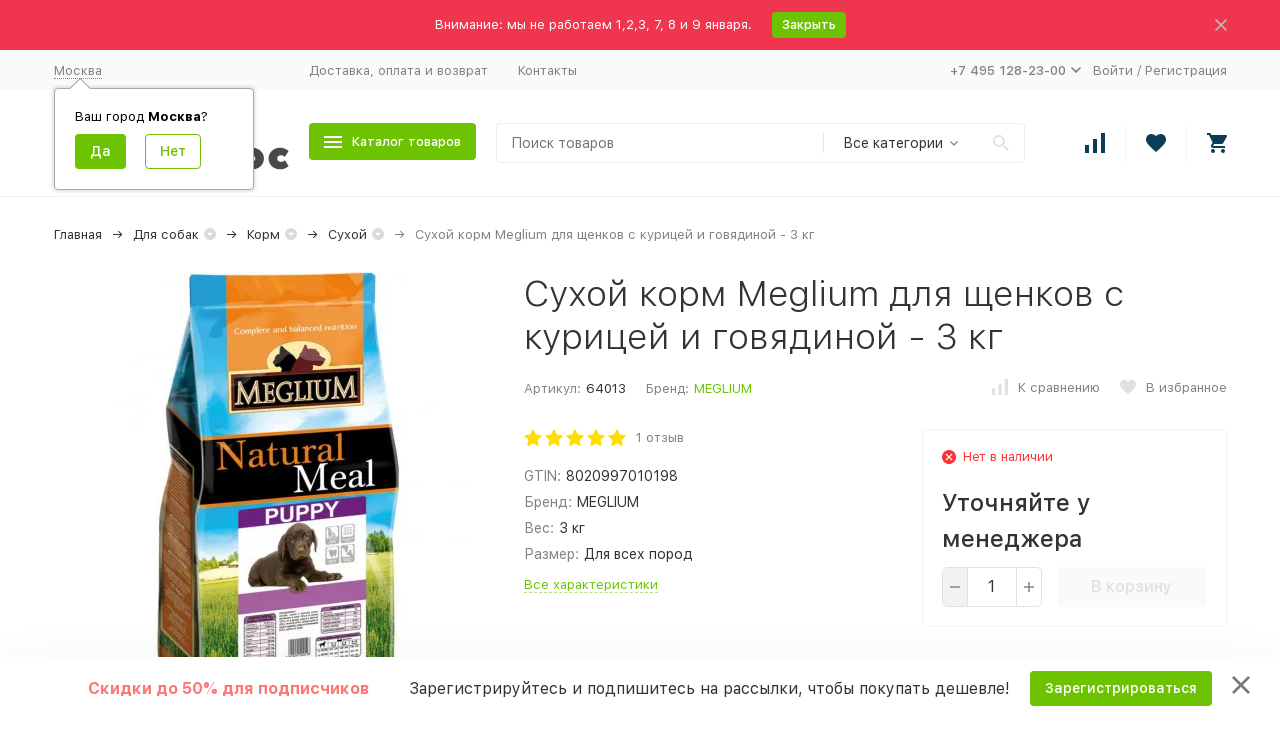

--- FILE ---
content_type: image/svg+xml
request_url: https://kotmatros.ru/wa-data/public/site/logo-no-frame-white-shirt.svg
body_size: 32712
content:
<svg width="356" height="100" viewBox="0 0 356 100" fill="none" xmlns="http://www.w3.org/2000/svg">
<path d="M30.5 62.5C38.4174 68.3799 43.9631 70.4947 54 70.5C57.3424 70.1149 59.5211 69.7125 62 68.5C64.8739 68.3811 66.6237 68.1641 70 67.5L77.5 65.5L85 60.5L81.5 71.5L81 80.5L82 87L85 90C62.5742 99.846 42.907 100.415 20 90L26 74.5L30.5 62.5Z" fill="white"/>
<path d="M26.43 73.33C26.43 75.24 22.55 42.08 22.55 42.08L23.65 38.04L22.16 28.68L15.59 25.13L11.47 23.12L14.44 21.9L20.12 20.47L26.1 19.89L30.25 19.87H33.05L34.61 19.72L37.37 16.52L40.2 12.99L43.79 11.87L47.69 10.94L50.81 10.33L54.64 10.09L61.73 10.87H62.79L63.91 8.43L67.05 5.8L68.92 4.3L71.76 2.48L74.79 1.07L76.71 0.440002L84.79 13.53L87.03 21.12L88.21 22.9L91.8 27.83L92.84 32.02L94.45 37.16L94.22 42.21L93.86 46.12L91.67 50.67L90.23 53.68L88.51 57L86.63 59.39H87.56L90 57.91L93.2 57.7L94.45 59.35L94.84 60.27L96.76 61.5L98.56 62.9V63.88L102.24 66.98L105.34 71.77L106.2 74.49L106.58 78.66L106.04 82.35L105.13 85.02L103.88 87.39L102.68 89.04L101 90.83L98.47 92.38L97.33 92.81L96 92.74L94.98 92.57L93.27 92.5L91.11 92.81L88.97 92.1L87.12 90.44L86.56 90L85.37 90.08L83.98 89.23L82.69 87.64L81.31 84.74L81.36 80.85L81.33 78.15L80.87 76.76L80.9 72.8L81.18 71.25C81.18 71.25 81.81 69.1 81.89 69.01C81.98 68.92 82.9 67.19 82.98 67.1C83.07 67.01 84.46 63.74 84.46 63.74L85.58 62.21L86.5 60.81L85.53 60.33L83.97 61.27L80.1 63.9L78.04 65.9L74.79 67.2L68.13 67.82H67C67 67.82 65.47 68.65 65.32 68.65C65.17 68.65 63.61 68.65 63.41 68.65C63.21 68.65 61.5 68.65 61.5 68.65C61.5 68.65 60.45 69.03 60.45 69.33C60.45 69.63 58.2 70.04 58.2 70.04L53.12 70.88L48.89 70.58L45.96 70.35L43.95 69.79L41.28 68.97L39.14 68.21L37.41 67.22L36.88 67.59L36.23 69.39L35.21 70.49L33.51 71.4H31.78L30.93 72.21L28.42 73.64L26.43 73.33Z" fill="#A3BAC6"/>
<path d="M63.16 47.77C64.43 47.28 65.64 46.58 66.54 45.57C67.44 44.56 68.01 43.2 67.89 41.85C66.42 42.61 64.96 43.36 63.49 44.12C62.54 44.61 61.58 45.11 60.54 45.34C59.32 45.62 58.04 45.54 56.79 45.48C56.29 45.46 55.77 45.44 55.29 45.58C54.55 45.79 53.93 46.43 54.14 47.24C54.28 47.82 54.69 47.93 55.21 48.04C56.01 48.21 56.78 48.45 57.59 48.54C58.47 48.63 59.37 48.62 60.25 48.51C61.24 48.38 62.22 48.13 63.16 47.77Z" fill="#83949B"/>
<path d="M30.72 24.2C29.46 27.64 27.79 28.33 25.46 33.54C23.1 38.82 22.73 42.58 22.73 42.58L16.66 37.24C16.66 37.24 13.74 33.31 13.13 31.36C12.53 29.42 11.47 23.1 11.47 23.1L13.14 22.84H19.66L26.31 23.43L29.16 23.89C29.17 23.9 30.86 23.83 30.72 24.2Z" fill="#FF7676"/>
<path d="M14.45 26.13C15.41 25.67 16.49 25.57 17.54 25.48C22 25.11 26.05 24.63 30.53 24.59C30.58 24.38 30.9 24.42 30.73 24.28C30.56 24.14 30.35 24.05 30.14 24C24.37 22.58 18.78 22.5 12.65 22.85C12.3 22.87 11.86 22.73 11.63 22.98C11.38 23.26 11.36 23.69 11.38 24.07C11.41 24.77 11.48 25.47 11.58 26.17C11.64 26.57 12.84 31.23 12.84 31.23C12.84 31.23 12.79 28.36 13.13 27.54C13.35 27.01 13.92 26.38 14.45 26.13Z" fill="#BC5858"/>
<path d="M65.39 11.53L67.59 7.92L70.18 5L73.07 2.36L74.53 1.25L76.72 0.410004L78.14 1.65L83.08 7.37L84.45 10.47L86.61 16.31L87.63 20.55V22.62C87.63 22.62 85.42 19.98 82.37 18.7C79.31 17.42 71.3 13.76 70.11 13.38C68.92 13.01 65.39 11.77 65.39 11.77V11.53V11.53Z" fill="#FF7676"/>
<path d="M53.69 48.27C53.69 48.27 52.04 46.97 52.04 46.81C52.04 46.65 51.48 44.35 51.48 44.35L52.53 41.37L55 39.61L59.41 37.52L63.15 36.97L65.24 37.75L67.56 39.51L67.88 40.71V41.98C67.88 41.98 67.46 43.08 67.17 43.38C66.88 43.68 66.77 43.84 66.77 43.84C66.77 43.84 66.1 43.77 65.65 43.77C65.2 43.77 64.47 43.9 64.32 44.05C64.17 44.2 62.72 45.35 62.72 45.35L60.96 46.58L59.48 47.03L57.34 46.6L55.72 46.29C55.72 46.29 55.03 46.47 54.97 46.53C54.91 46.59 54.7 46.88 54.7 46.95C54.7 47.02 54.7 47.33 54.77 47.39C54.83 47.45 54.99 47.81 54.99 47.81L55.23 47.9C55.23 47.92 54.36 48.63 53.69 48.27Z" fill="#FF7676"/>
<path d="M20.88 54.57L15.5 56.43L11.92 59.9L10.84 62.39C10.84 62.39 10.18 65.15 10.06 65.26C9.95 65.37 10.35 68.19 10.35 68.19L11.91 70.93L14.18 71.73L15.82 71.53L16.45 72.39L18.18 73.57L20.87 74.38H24.56L26.05 73.93L28.95 72.92L30.66 72.12L31.65 71.63L33.27 71.33L35.8 70.17L36.69 68.18L37.4 64.9L36.96 63.82L35.85 61.49L32.74 58.19L31.14 57.05L28.28 55.36L25.31 54.71L22.88 54.29L20.88 54.57Z" fill="#A3BAC6"/>
<path d="M51.41 21.33L48.56 20.49L43.95 21.74L42.98 23.37L41.76 24.69L40.84 26.78L40.31 30.78L40.21 34.26L40.87 37.63L41.99 40.23L44.1 43.26L46.12 44.68L47.87 45.7L50.14 46.21L51.47 45.8L51.97 43.38L53.17 41.57L55 39.61L58.3 38.05L61.29 37.25L62.51 36.99L64.73 37.36L67.1 38.54L67.5 39.71L67.88 40.71L69.11 39.92L70.83 38.2L71.2 35.72L71.48 32.81L69.82 28.94L67.63 23.72L65.03 20.72L63.44 19.13L60.8 17.97L57.75 17.12L55.23 17.43L53.42 18.71L52.4 20.21L51.6 21.43L51.41 21.33Z" fill="white"/>
<path d="M37.78 52.4C37.78 52.4 37.55 62.92 48.79 65C60.03 67.08 62.68 65.51 64.73 64.52C64.73 64.52 72.69 64.11 77.55 61.36C82.41 58.61 88.52 47.27 85.56 41.57L84.85 46.2L82.61 51.95L77.42 57.04L70.29 60.37L65.8 61H64.95L61.86 63.47L53 64.18L47.48 62.83L41.63 58.82C41.63 58.82 37.99 53.91 37.78 52.4Z" fill="#83949B"/>
<path d="M75.56 4.23C73.89 5.01 72.73 6.61 72.08 8.33C71.43 10.05 71.58 12.06 71.39 13.89C69.44 13.07 67.07 12.29 65 11.87C65.28 11.23 65.71 10.68 66.14 10.13C67.31 8.62 68.48 6.84 69.83 5.5C71.73 3.62 72.95 2.39 75.17 0.900001C75.32 0.800001 76.49 0.470001 76.67 0.470001C76.9 0.470001 77.09 0.880001 77.25 1.05C77.98 1.8 78.7 2.56 79.43 3.31C79.63 3.52 81.2 4.58 80.84 4.78C80.59 4.91 79.15 4.05 78.86 3.97C77.78 3.66 76.57 3.76 75.56 4.23Z" fill="#BC5858"/>
<path d="M16.76 70.91C15.65 71.57 14.35 72.1 13.09 71.78C12.15 71.54 11.38 70.84 10.88 70.01C10.39 69.18 10.14 68.22 9.99 67.27C9.84 66.31 9.77 65.33 9.91 64.36C9.96 63.97 10.24 62.09 10.76 62.8C11.15 63.33 10.75 64.79 10.77 65.44C10.8 66.42 10.97 67.41 11.42 68.29C12.05 69.53 13.25 70.43 14.58 70.8C15.25 70.98 15.95 70.82 16.59 70.98C16.86 71.05 17 71.23 17.19 71.41C17.5 71.7 17.82 71.92 18.22 72.06C18.77 72.25 19.36 72.28 19.94 72.31C23.54 72.49 27.27 72.56 30.57 71.12C30.91 71.12 31.64 71.44 31.46 71.74C31.28 72.03 30.35 72.33 30.02 72.43C28.64 72.85 27.26 73.28 25.88 73.7C24.72 74.06 23.54 74.42 22.33 74.4C20.29 74.38 18.42 73.32 16.66 72.29C16.37 72.12 16.04 71.86 16.13 71.54C16.2 71.26 16.54 71.16 16.83 71.1" fill="#83949B"/>
<path d="M33.13 70.61C34.45 70.04 35.37 68.77 35.84 67.41C36.31 66.05 36.39 64.59 36.47 63.16C37.14 64.46 37.41 65.98 37.11 67.41C36.81 68.84 35.92 70.16 34.65 70.87C33.84 71.33 32.89 71.52 31.97 71.45C31.56 71.42 30.97 71.37 30.62 71.14C30.38 70.99 30.44 70.95 30.7 70.94C30.95 70.93 31.21 70.97 31.47 70.97C32.03 70.94 32.6 70.84 33.13 70.61Z" fill="#83949B"/>
<path d="M83.69 87.11C83.96 87.56 84.28 88.01 84.73 88.28C85.18 88.56 85.79 88.62 86.23 88.32C86.32 88.85 86.4 89.38 86.49 89.91C86.5 89.98 86.51 90.05 86.48 90.1C86.43 90.19 86.3 90.19 86.19 90.18C84.37 89.93 82.86 88.52 82.07 86.86C81.28 85.2 81.09 83.32 81.05 81.49C81.05 81.37 81.58 81.56 81.63 81.62C81.74 81.76 81.77 82.16 81.82 82.34C81.98 82.89 82.14 83.45 82.32 83.99C82.68 85.08 83.1 86.14 83.69 87.11Z" fill="#83949B"/>
<path d="M90.92 90.96C92.67 91.53 94.53 91.67 96.37 91.79C95.87 92.23 95.21 92.46 94.55 92.57C93.89 92.68 93.22 92.69 92.56 92.72C91.73 92.77 90.88 92.87 90.07 92.66C89.41 92.49 88.82 92.13 88.28 91.71C87.69 91.25 87.14 90.71 86.78 90.05C86.58 89.68 86.09 88.61 86.51 88.25C86.92 87.89 87.42 88.83 87.68 89.08C88.59 89.96 89.73 90.57 90.92 90.96Z" fill="#83949B"/>
<path d="M101.82 87.77C103.3 86.19 104.58 84.44 105.84 82.67C105.84 84.02 104.99 85.2 104.26 86.33C103.53 87.47 102.88 88.67 102.08 89.76C101.28 90.85 100.28 91.84 99.04 92.4C97.8 92.95 96.29 93.02 95.13 92.32C95.17 92.34 95.95 91.95 96.08 91.91C96.3 91.85 96.52 91.8 96.73 91.73C97.34 91.51 97.91 91.1 98.45 90.73C99.68 89.87 100.8 88.86 101.82 87.77Z" fill="#83949B"/>
<path d="M90.5 61.65C89.91 61.93 89.44 62.41 89 62.89C87.8 64.19 86.72 65.59 85.63 66.99C84.1 68.95 82.52 71.05 82.22 73.51C82.17 73.89 82.15 74.3 81.94 74.62C81.72 74.94 81.22 75.11 80.95 74.84C80.75 74.65 80.75 74.34 80.77 74.06C80.86 72.82 81.06 71.58 81.35 70.37C82.22 66.86 83.94 63.6 86.09 60.68C86.94 59.52 87.9 58.38 89.18 57.72C90.46 57.06 92.14 57 93.26 57.91C93.97 58.49 94.37 59.38 95 60.05C95.58 60.66 96.33 61.07 96.98 61.6C97.63 62.13 98.21 62.87 98.2 63.71C98.2 63.54 96.43 62.94 96.22 62.85C95.54 62.58 94.85 62.32 94.15 62.09C93.08 61.73 91.62 61.12 90.5 61.65Z" fill="white"/>
<path d="M21.46 86.68C22.12 86.1 22.47 86.09 22.76 86.23L23.66 86.58L25.46 87.29C26.66 87.76 27.91 88.08 29.13 88.47C30.34 88.88 31.61 89.15 32.85 89.47C33.47 89.62 34.09 89.8 34.72 89.93L36.61 90.28C41.64 91.27 46.76 91.76 51.89 91.74C57.02 91.72 62.15 91.2 67.16 90.18C68.4 89.89 69.67 89.68 70.9 89.34C72.12 88.98 73.38 88.7 74.57 88.28L76.39 87.69L78.16 86.99C78.75 86.76 79.34 86.52 79.9 86.22L80.75 85.8C80.9 85.74 81.07 85.72 81.3 85.79C81.51 85.84 81.79 85.99 82.14 86.24L82.46 86.75C82.52 87.16 82.51 87.47 82.44 87.68C82.38 87.91 82.26 88.05 82.12 88.15L81.24 88.69C80.66 89.07 80.05 89.38 79.44 89.68L77.61 90.6L75.73 91.4C73.22 92.47 70.6 93.19 67.98 93.88C62.71 95.12 57.3 95.67 51.9 95.67C46.5 95.67 41.1 95.09 35.83 93.86L33.86 93.37C33.21 93.2 32.57 92.97 31.92 92.77C30.64 92.34 29.33 92.01 28.09 91.44C26.85 90.9 25.58 90.45 24.37 89.84L22.57 88.93L21.67 88.47C21.36 88.33 21.12 88.06 21.17 87.21L21.46 86.68Z" fill="#3BCCFF"/>
<path d="M22.98 80.61L23.28 80.2C23.36 80.1 23.44 80.03 23.5 79.98C23.63 79.86 23.72 79.85 23.79 79.87L24.23 80.01L25.1 80.29L26.84 80.85C27.99 81.25 29.2 81.46 30.38 81.78C30.97 81.91 31.55 82.09 32.15 82.22L33.94 82.57C35.13 82.8 36.32 83.06 37.53 83.19C42.32 83.96 47.19 84.31 52.06 84.2C56.93 84.12 61.79 83.61 66.62 82.83C67.83 82.64 69.02 82.38 70.23 82.16C71.42 81.89 72.62 81.63 73.8 81.33C76.18 80.77 78.52 80.06 80.85 79.32L81.79 81.65C79.48 82.73 77.08 83.6 74.67 84.4C73.46 84.79 72.23 85.11 71.01 85.46C69.77 85.75 68.54 86.08 67.3 86.34C62.33 87.42 57.24 87.99 52.14 88.12C47.04 88.25 41.91 87.84 36.89 86.87C35.63 86.66 34.39 86.31 33.16 85.99L31.3 85.5C30.69 85.33 30.08 85.11 29.48 84.9C28.28 84.45 27.05 84.11 25.89 83.57L24.13 82.81L23.25 82.43L22.81 82.24C22.74 82.21 22.68 82.14 22.66 81.97C22.65 81.89 22.65 81.79 22.66 81.66L22.74 81.17L22.98 80.61Z" fill="#3BCCFF"/>
<path d="M25.78 74.29C26.94 74.58 28.09 74.89 29.23 75.21C30.37 75.55 31.56 75.71 32.71 75.98C33.86 76.27 35.03 76.45 36.21 76.63C37.38 76.82 38.55 77.02 39.73 77.12C44.43 77.69 49.17 77.88 53.88 77.68C58.59 77.48 63.3 77.03 67.9 76.08C69.06 75.88 70.17 75.51 71.31 75.24C72.43 74.91 73.53 74.54 74.63 74.15C76.77 73.29 78.84 72.27 80.6 70.97L82.58 73.48C80.47 75.1 78.18 76.25 75.85 77.23C74.68 77.68 73.5 78.14 72.32 78.53C71.12 78.87 69.94 79.29 68.72 79.57C63.9 80.82 58.95 81.51 54 81.63C49.05 81.77 44.08 81.36 39.22 80.46C38 80.27 36.8 79.97 35.59 79.69C34.39 79.41 33.19 79.13 32.01 78.75C29.64 78.06 27.33 77.17 25.06 76.24L25.78 74.29Z" fill="#3BCCFF"/>
<path d="M35.72 69.13C39.54 70.13 43.32 70.83 47.19 71.11C48.16 71.12 49.13 71.18 50.1 71.23C51.07 71.25 52.05 71.17 53.03 71.18C54.01 71.2 54.99 71.08 55.97 71L57.44 70.87C57.93 70.82 58.41 70.73 58.9 70.66C62.81 70.13 66.7 69.23 70.51 68.01L73.35 67.04C74.27 66.65 75.23 66.34 76.14 65.94C77.06 65.55 77.98 65.14 78.85 64.67C79.73 64.21 80.6 63.71 81.31 63.11L81.86 63.55C81.17 64.42 80.36 65.11 79.52 65.72C78.68 66.35 77.81 66.91 76.93 67.46C76.05 68.02 75.13 68.5 74.22 69L71.42 70.36C67.62 72.06 63.63 73.33 59.52 74.18C55.41 74.97 51.17 75.46 46.92 75.1C42.68 74.72 38.46 73.63 34.7 71.61L35.72 69.13Z" fill="#3BCCFF"/>
<path d="M22.8 42.54C22.35 42.87 22.07 42.82 21.85 42.68L21.2 42.27C20.78 41.98 20.37 41.69 19.97 41.38C19.17 40.76 18.42 40.1 17.69 39.41C16.26 38 14.93 36.49 13.9 34.7C12.91 32.87 12.34 30.97 11.9 29.02C11.52 27.07 11.3 25.1 11.26 23.13V23L11.38 22.93C14.79 21.06 18.62 20.06 22.46 19.55C24.39 19.29 26.33 19.21 28.28 19.23C29.25 19.24 30.22 19.28 31.19 19.35L32.64 19.48C33.12 19.56 33.63 19.48 34.02 20.13L33.96 20.52C33.4 21.05 32.96 20.85 32.49 20.81L31.08 20.66C30.14 20.58 29.19 20.53 28.25 20.5C26.36 20.44 24.47 20.54 22.58 20.69C20.69 20.85 18.82 21.14 16.97 21.57C15.12 21.97 13.31 22.56 11.54 23.28L11.65 23.09C11.96 25.02 12.3 26.93 12.86 28.77C13.38 30.6 14.07 32.45 15.04 34.01C16.06 35.57 17.33 37.01 18.73 38.29C19.42 38.94 20.15 39.56 20.9 40.13C21.28 40.41 21.66 40.69 22.05 40.95L22.64 41.32C22.84 41.43 22.99 41.61 22.96 42.18L22.8 42.54Z" fill="#222220"/>
<path d="M11.56 22.85C14.75 22.27 18.01 22.26 21.22 22.45C22.83 22.54 24.44 22.73 26.03 22.94C26.83 23.05 27.63 23.17 28.42 23.3L29.61 23.51L30.2 23.62L30.5 23.68C30.6 23.71 30.71 23.64 30.74 24L30.66 24.38C30.49 24.71 30.41 24.6 30.31 24.59L30.02 24.53L29.43 24.41L28.25 24.19C27.46 24.05 26.68 23.92 25.89 23.81C24.31 23.57 22.73 23.4 21.14 23.25C19.55 23.1 17.96 23.02 16.37 23.01C14.78 22.98 13.18 23.03 11.6 23.23L11.56 22.85Z" fill="#222220"/>
<path d="M24.68 54.69C23.66 53.12 22.91 51.36 22.44 49.54C21.97 47.72 21.75 45.83 21.8 43.94C21.84 42.06 22.15 40.18 22.74 38.4C23.34 36.62 24.23 34.94 25.43 33.54L25.47 33.56C24.02 36.93 23.3 40.43 23.29 43.96C23.29 47.49 24.04 50.99 25.49 54.24L24.68 54.69Z" fill="#222220"/>
<path d="M38.49 17.43C38.32 16.3 38.51 15.12 38.96 14.05C39.19 13.51 39.47 13 39.85 12.5C40.24 12.02 40.8 11.55 41.47 11.34C42.13 11.13 42.78 11.13 43.38 11.22C43.98 11.31 44.56 11.46 45.09 11.71C46.17 12.19 47.11 12.96 47.68 13.94C46.71 13.37 45.74 12.96 44.74 12.73C43.76 12.52 42.69 12.43 41.91 12.69C41.18 12.92 40.54 13.72 39.97 14.58C39.42 15.45 38.94 16.39 38.49 17.43Z" fill="#222220"/>
<path d="M53 13.82C53.23 12.91 53.87 12.11 54.68 11.56C55.49 11.01 56.5 10.72 57.52 10.76C58.54 10.81 59.52 11.19 60.28 11.82C61.04 12.44 61.6 13.3 61.73 14.23C61.1 13.55 60.43 13.04 59.71 12.67C58.99 12.31 58.23 12.08 57.46 12.05C56.7 12 55.91 12.15 55.16 12.44C54.41 12.75 53.69 13.19 53 13.82Z" fill="#222220"/>
<path d="M38.58 16.51C38.58 16.5 38.58 16.5 38.59 16.49C38.61 16.43 38.65 16.34 38.68 16.28C38.69 16.26 38.71 16.23 38.72 16.21C38.79 16.09 38.88 16 38.99 15.93C38.95 15.18 39.19 14.5 39.61 13.9C38.78 14.51 38 15.16 37.23 15.82C36.47 16.49 35.74 17.17 35.02 17.86C34.3 18.54 33.57 19.24 32.89 20C32.21 20.76 31.59 21.6 31.1 22.51C30.86 22.97 30.66 23.45 30.51 23.95C30.36 24.45 30.28 24.96 30.26 25.46C31.07 23.6 32.4 22.22 33.83 20.91C34.54 20.25 35.29 19.61 36.03 18.94C36.77 18.28 37.51 17.63 38.26 17C38.36 16.92 38.46 16.83 38.56 16.75C38.55 16.68 38.56 16.6 38.58 16.51Z" fill="#222220"/>
<path d="M60.05 10.03C56.1 9.27998 51.95 9.19998 47.95 10.11C46.38 10.46 44.84 10.97 43.37 11.65C43.4 11.65 43.43 11.64 43.46 11.64C44.06 11.63 44.54 11.89 44.99 12.22C45.04 12.21 45.1 12.2 45.16 12.2C45.38 12.2 45.55 12.27 45.68 12.37C46.53 12.03 47.4 11.75 48.29 11.53C50.16 11.05 52.09 10.78 54.04 10.7C55.99 10.63 57.94 10.75 59.89 11.02C63.78 11.55 67.61 12.64 71.39 13.89C67.8 12.18 64.02 10.78 60.05 10.03Z" fill="#222220"/>
<path d="M74.8 1.30999C72.88 2.67999 71.16 4.31999 69.6 6.08999C68.83 6.97999 68.1 7.90999 67.42 8.85999C66.74 9.80999 66.1 10.8 65.66 11.9L64.46 11.18C65.25 10.23 65.96 9.26999 66.72 8.32999C67.48 7.39999 68.28 6.49999 69.12 5.64999C70.79 3.93999 72.6 2.34999 74.57 0.98999L74.8 1.30999Z" fill="#222220"/>
<path d="M87.44 22.32C87.08 22.22 87.09 22.09 87.09 21.96L87.06 21.58L86.99 20.81L86.77 19.28L86.47 17.76L86.1 16.26C85.57 14.27 84.83 12.33 83.96 10.46C83.08 8.58999 82.03 6.79999 80.8 5.13999C79.59 3.46999 78.19 1.91999 76.61 0.579991L76.6 0.569991L76.78 0.609991C73.94 1.57999 71.31 3.05999 68.98 4.88999C67.82 5.81999 66.7 6.79999 65.69 7.87999C65.18 8.41999 64.7 8.97999 64.23 9.54999L63.56 10.43L63.24 10.88L63.08 11.11C63.01 11.17 63.09 11.34 62.59 11.11L62.27 10.89C61.88 10.51 62.07 10.52 62.11 10.43L62.28 10.2L62.62 9.72999L63.34 8.81999C63.84 8.22999 64.35 7.64999 64.89 7.09999C65.97 5.99999 67.12 4.96999 68.38 4.07999C70.88 2.28999 73.69 0.899991 76.68 0.229991L76.78 0.209991L76.85 0.269991L76.86 0.279991C80.23 2.83999 82.87 6.29999 84.76 10.08C85.73 11.97 86.47 13.97 87.05 16.01L87.44 17.55L87.76 19.11L88 20.69L88.08 21.48L88.12 21.88C88.14 22.01 88.18 22.14 87.84 22.3L87.44 22.32Z" fill="#222220"/>
<path d="M82.19 18.71C84.99 19.54 87.57 21.23 89.59 23.43C91.61 25.63 93.13 28.3 94.06 31.14C95.97 36.86 95.49 43.16 93.42 48.71C92.41 51.5 90.99 54.14 89.26 56.54C87.53 58.95 85.48 61.13 83.14 62.95C80.8 64.77 78.15 66.22 75.33 67.13C72.53 68.04 69.49 68.56 66.58 67.96L66.61 67.57C69.48 67.33 72.29 67.02 74.97 66.05C77.65 65.12 80.13 63.69 82.33 61.92C86.73 58.36 89.98 53.45 91.91 48.16C92.87 45.51 93.45 42.72 93.59 39.92C93.75 37.12 93.42 34.29 92.57 31.63C90.82 26.31 87.22 21.65 82.19 18.71Z" fill="#222220"/>
<path d="M58.93 66.65C59.69 67.34 60.52 67.58 61.37 67.74C62.21 67.86 63.08 67.86 63.94 67.77C64.8 67.68 65.65 67.48 66.51 67.21C67.37 66.93 68.2 66.55 69.12 66.09C68.27 67.97 66.23 69.2 64.13 69.44C63.08 69.56 61.98 69.45 60.98 69C59.99 68.57 59.06 67.7 58.93 66.65Z" fill="#222220"/>
<path d="M37.14 66.82C39.05 67.79 41.04 68.55 43.07 69.12C45.11 69.66 47.19 70 49.28 70.14C53.48 70.39 57.65 69.79 61.77 68.59L61.93 68.95C58.15 71.19 53.57 71.98 49.18 71.61C46.98 71.43 44.8 70.97 42.73 70.22C40.66 69.49 38.69 68.46 36.94 67.17L37.14 66.82Z" fill="#222220"/>
<path d="M17.05 70.8C16.69 71.37 16.06 71.74 15.41 71.92C14.76 72.1 14.07 72.13 13.38 72.02C12.71 71.93 11.98 71.58 11.51 71.08C11.01 70.6 10.63 70.02 10.34 69.41C9.23 66.92 9.44 64.07 10.41 61.62C11.41 59.16 13.28 57.06 15.59 55.75C17.89 54.44 20.57 53.8 23.2 53.93C25.84 54.06 28.4 54.9 30.66 56.21C32.9 57.54 34.94 59.26 36.34 61.52C37.73 63.74 38.17 66.78 36.75 69.14C36.08 70.29 34.98 71.26 33.64 71.58C32.32 71.88 30.87 71.68 29.84 70.83C30.51 70.88 31.1 71.04 31.7 71.09C32.3 71.16 32.9 71.11 33.47 70.96C34.61 70.66 35.59 69.84 36.19 68.81C36.8 67.78 36.99 66.53 36.86 65.33C36.73 64.13 36.29 62.97 35.63 61.94C34.3 59.89 32.29 58.28 30.16 57.05C28.01 55.84 25.59 55.09 23.14 55C20.7 54.93 18.22 55.46 16.11 56.67C13.99 57.86 12.3 59.76 11.35 62C10.39 64.2 10.15 66.84 11.06 69.06C11.54 70.13 12.32 71.15 13.48 71.31C14.05 71.43 14.66 71.38 15.24 71.29C15.87 71.2 16.44 71.06 17.05 70.8Z" fill="#222220"/>
<path d="M15.88 71.28C16.93 72.31 18.17 72.97 19.5 73.39C20.82 73.81 22.25 73.98 23.65 73.84C25.07 73.71 26.48 73.35 27.87 72.88C29.25 72.39 30.63 71.82 32.02 71.27L32.2 71.62C30.92 72.4 29.62 73.16 28.22 73.76C26.83 74.38 25.35 74.87 23.79 75.06C22.22 75.24 20.6 75.12 19.1 74.57C17.61 74.02 16.23 72.95 15.57 71.51L15.88 71.28Z" fill="#222220"/>
<path d="M84.79 68.09C82.8 71.95 81.76 76.18 81.74 80.39C81.74 81.43 81.81 82.5 81.9 83.56C82 84.61 82.14 85.6 82.53 86.47C82.94 87.36 83.46 88.26 84.17 88.87C84.88 89.51 85.83 89.87 86.89 90.05V90.44C85.79 90.62 84.53 90.45 83.5 89.77C82.45 89.09 81.78 88.1 81.24 87.06C80.72 85.96 80.54 84.77 80.48 83.66C80.42 82.57 80.37 81.47 80.42 80.35C80.53 78.13 80.96 75.93 81.69 73.84C82.42 71.78 83.47 69.82 84.79 68.09Z" fill="#222220"/>
<path d="M86.6 87.44C86.59 88.59 87.06 89.63 87.77 90.43C88.47 91.22 89.44 91.74 90.5 92.01C91.56 92.29 92.69 92.31 93.84 92.17C94.99 92.03 96.14 91.73 97.33 91.45C96.33 92.15 95.23 92.71 94.02 93.06C92.82 93.41 91.49 93.5 90.21 93.22C88.94 92.94 87.68 92.24 86.9 91.13C86.11 90.06 85.77 88.61 86.22 87.38L86.6 87.44Z" fill="#222220"/>
<path d="M91.67 61.51C95.51 61.58 99.22 63.45 101.96 66.15C104.75 68.83 106.61 72.53 106.99 76.42C107.38 80.31 106.41 84.29 104.35 87.6C103.83 88.42 103.24 89.21 102.58 89.93C101.92 90.65 101.22 91.33 100.4 91.91C99.59 92.48 98.64 92.95 97.62 93.09C96.61 93.23 95.53 93.1 94.67 92.55L94.83 92.19C96.59 92.68 98.37 92.11 99.82 91.09C100.55 90.58 101.22 89.94 101.83 89.26C102.45 88.58 103 87.84 103.49 87.07C104.46 85.51 105.17 83.79 105.6 82C106.02 80.21 106.14 78.35 105.99 76.52C105.7 72.85 104.02 69.33 101.4 66.71C98.8 64.05 95.37 62.33 91.67 61.51Z" fill="#222220"/>
<path d="M61.31 49.11C61.91 50.95 63 52.47 63.93 54.17C64.88 55.84 65.65 57.85 65.37 60.01C65.25 61.08 64.76 62.17 63.96 62.97C63.16 63.78 62.16 64.26 61.17 64.57C60.18 64.87 59.17 65.03 58.2 65.1C57.22 65.18 56.24 65.21 55.25 65.19C51.32 65.08 47.37 63.96 44.09 61.73C42.46 60.62 41.04 59.21 39.91 57.61C38.81 55.99 38.02 54.16 37.73 52.26C39.09 55.85 41.62 58.78 44.74 60.75C47.88 62.72 51.61 63.55 55.29 63.6C57.12 63.61 59.04 63.49 60.72 63.05C61.55 62.81 62.32 62.44 62.88 61.89C63.44 61.34 63.8 60.62 63.94 59.8C64.09 58.98 64.03 58.1 63.86 57.22C63.69 56.34 63.38 55.49 63.03 54.61C62.32 52.87 61.45 51.05 61.31 49.11Z" fill="#222220"/>
<path d="M64.39 60.31C65.06 59.73 65.28 60.13 65.7 60.14C66.08 60.21 66.47 60.26 66.87 60.27C67.66 60.3 68.48 60.19 69.28 60.01C70.89 59.65 72.49 59.02 74.02 58.3C77.07 56.84 79.82 54.75 81.81 52.05C83.79 49.36 84.99 46.01 84.77 42.66C84.6 39.32 82.98 36 80.24 33.96L80.46 33.64C83.47 35.56 85.33 39.02 85.69 42.59C86.03 46.2 84.84 49.82 82.8 52.76C80.76 55.75 77.78 57.95 74.61 59.53C73 60.3 71.36 60.97 69.58 61.39C68.69 61.59 67.77 61.72 66.83 61.7C66.36 61.7 65.88 61.65 65.41 61.56C64.97 61.42 64.37 61.55 64.23 60.66L64.39 60.31Z" fill="#222220"/>
<path d="M78.02 33.37C77.45 33.06 77.38 32.17 77.72 31.59C78.08 30.95 78.87 30.65 79.52 30.71C80.19 30.74 80.81 31.05 81.25 31.45C81.7 31.86 82.02 32.34 82.27 32.86C81.76 32.57 81.31 32.24 80.85 32.01C80.39 31.77 79.94 31.64 79.49 31.63C79.04 31.64 78.64 31.75 78.37 32.05C78.09 32.34 77.86 32.79 78.02 33.37Z" fill="#222220"/>
<path d="M34.31 51.11C34.2 49.84 35.11 48.58 36.34 48.05C36.96 47.78 37.65 47.7 38.3 47.82C38.94 47.94 39.56 48.26 39.94 48.78C39.3 48.77 38.77 48.8 38.26 48.87C37.75 48.94 37.28 49.06 36.83 49.23C35.92 49.58 35.12 50.18 34.31 51.11Z" fill="#222220"/>
<path d="M53.96 48.35C52.69 48.21 51.66 47.1 51.24 45.85C51.03 45.22 50.95 44.52 51.04 43.84C51.12 43.17 51.35 42.52 51.65 41.92C52.92 39.53 55.18 37.99 57.57 37.05C58.79 36.61 60.06 36.32 61.36 36.26C62.66 36.21 64.01 36.34 65.24 36.9C65.85 37.17 66.43 37.55 66.91 38.04C67.39 38.55 67.75 39.14 67.95 39.78C68.36 41.03 68.15 42.55 67.18 43.38C67.86 42.33 67.76 41.05 67.25 40.06C66.77 39.04 65.84 38.38 64.8 38.03C62.69 37.36 60.26 37.72 58.13 38.52C57.06 38.93 56.03 39.46 55.1 40.15C54.16 40.81 53.34 41.61 52.73 42.54C52.15 43.47 51.79 44.56 52 45.66C52.17 46.75 52.81 47.85 53.96 48.35Z" fill="#222220"/>
<path d="M55.23 47.92C54.89 48.01 54.51 47.68 54.43 47.3C54.31 46.91 54.53 46.42 54.85 46.2C55.51 45.7 56.35 45.84 56.94 46.01C58.1 46.37 59.24 46.62 60.3 46.36C61.34 46.15 62.16 45.28 63.14 44.49C63.64 44.09 64.19 43.71 64.84 43.51C65.47 43.31 66.28 43.36 66.76 43.83C66.1 43.83 65.61 44 65.11 44.23C64.61 44.46 64.14 44.77 63.71 45.16C62.85 45.92 61.93 46.97 60.52 47.3C59.16 47.59 57.82 47.23 56.7 46.8C56.15 46.6 55.65 46.54 55.27 46.77C55.09 46.89 54.96 47.01 54.93 47.24C54.91 47.46 54.94 47.76 55.23 47.92Z" fill="#222220"/>
<path d="M51.63 46.6C49.82 46.95 47.98 46.52 46.41 45.74C44.83 44.95 43.45 43.75 42.44 42.28C41.43 40.84 40.79 39.19 40.37 37.53C39.95 35.87 39.74 34.19 39.63 32.51C39.52 30.82 39.61 29.09 40 27.41C40.39 25.73 41.14 24.09 42.28 22.76C43.41 21.43 44.99 20.42 46.73 20.13C48.44 19.84 50.31 20.19 51.63 21.32L51.39 21.63C50.07 20.74 48.39 20.56 46.89 20.94C45.38 21.29 44.08 22.24 43.15 23.47C42.21 24.69 41.58 26.15 41.29 27.69C40.98 29.23 40.99 30.82 41.09 32.42C41.32 35.62 41.99 38.84 43.7 41.42C44.54 42.69 45.72 43.71 47.07 44.43C48.41 45.15 49.94 45.52 51.4 45.32L51.63 46.6Z" fill="#222220"/>
<path d="M54.19 30.35C52.55 29.05 51.62 27.06 51.22 24.99C50.81 22.9 51.23 20.58 52.6 18.83C53.27 17.95 54.21 17.23 55.28 16.86C56.34 16.48 57.47 16.41 58.55 16.53C60.71 16.79 62.7 17.75 64.35 19.07C66.01 20.38 67.33 22.07 68.36 23.86C69.4 25.66 70.18 27.56 70.87 29.48C71.53 31.41 72.08 33.51 71.76 35.72C71.56 36.82 71.1 37.83 70.46 38.72C69.82 39.6 69.01 40.38 68 40.88L67.49 39.87C69.06 39.02 70.2 37.27 70.49 35.51C70.75 33.71 70.28 31.76 69.63 29.92C68.3 26.21 66.51 22.55 63.5 20.14C62.02 18.94 60.25 18.08 58.4 17.85C56.56 17.61 54.69 18.16 53.56 19.61C52.42 21.03 51.94 22.98 52.22 24.85C52.45 26.75 53.46 28.42 54.19 30.35Z" fill="#222220"/>
<path d="M0.809999 70.2C3.61 67.13 7 64.65 10.43 62.33C13.87 60.01 17.4 57.8 21.12 55.93C24.84 54.06 28.76 52.54 32.86 51.66C36.95 50.76 41.21 50.56 45.37 51.23C45.62 51.27 45.79 51.51 45.75 51.76C45.71 52.01 45.47 52.18 45.22 52.14C41.19 51.48 37.05 51.7 33.04 52.53C29.02 53.34 25.14 54.79 21.44 56.59C17.74 58.39 14.2 60.54 10.75 62.82C7.3 65.08 3.9 67.43 0.809999 70.2Z" fill="#222220"/>
<path d="M47.7 54.24C45.75 55.36 43.97 56.77 42.43 58.39C40.89 60.02 39.56 61.86 38.58 63.88C37.57 65.89 36.88 68.06 36.51 70.3C36.14 72.54 36.08 74.84 36.36 77.12C35.81 74.88 35.66 72.54 35.9 70.22C36.14 67.9 36.75 65.61 37.73 63.48C38.73 61.36 40.04 59.37 41.67 57.67C43.28 55.96 45.19 54.52 47.27 53.44C47.49 53.32 47.77 53.41 47.89 53.64C47.99 53.85 47.91 54.12 47.7 54.24Z" fill="#222220"/>
<path d="M75.36 40.84C80.25 34.54 87.08 29.75 94.65 27.21C98.43 25.91 102.41 25.24 106.38 25.11C110.36 25 114.34 25.48 118.13 26.59C114.25 25.92 110.31 25.71 106.43 26.01C102.54 26.28 98.71 27.09 95.05 28.36C87.73 30.95 81.16 35.53 76.15 41.48C75.97 41.69 75.65 41.72 75.44 41.54C75.22 41.36 75.19 41.05 75.36 40.84Z" fill="#222220"/>
<path d="M78.74 44.31C81.13 44.22 83.54 44.5 85.84 45.16C88.14 45.8 90.35 46.73 92.43 47.89C96.58 50.21 100.3 53.17 103.55 56.57C99.69 53.88 96.07 50.9 91.96 48.75C89.91 47.68 87.78 46.77 85.56 46.15C83.34 45.54 81.06 45.15 78.76 45.2C78.52 45.2 78.32 45.01 78.31 44.77C78.31 44.52 78.5 44.32 78.74 44.31Z" fill="#222220"/>
<path d="M80.49 79.18C79.46 76.64 79.96 73.94 80.43 71.39C80.96 68.82 81.92 66.33 83.19 64.03C83.84 62.89 84.56 61.78 85.38 60.75C86.2 59.72 87.03 58.72 88.13 57.85C89.21 57.01 90.66 56.25 92.26 56.63C93 56.82 93.68 57.22 94.15 57.81C94.64 58.38 94.86 59.22 94.65 59.91L94.26 59.87C94.08 58.7 92.98 58.1 91.99 57.96C91.04 57.82 89.96 58.33 89.11 59.07C88.24 59.81 87.47 60.82 86.74 61.8C86 62.78 85.36 63.84 84.78 64.92C83.59 67.07 82.74 69.4 82.14 71.78C81.84 72.98 81.66 74.19 81.52 75.42C81.38 76.65 81.25 77.87 80.87 79.15L80.49 79.18Z" fill="#222220"/>
<path d="M90 61.39C91.01 59.8 93.22 59.02 95.18 59.55C96.17 59.81 97.05 60.39 97.69 61.15C98.33 61.91 98.74 62.88 98.75 63.85L98.37 63.94C97.6 62.36 96.36 61.2 94.85 60.69C93.34 60.2 91.56 60.43 90 61.39Z" fill="#222220"/>
<path d="M84.36 90.12C79.54 93.08 74.29 95.28 68.85 96.79C63.41 98.29 57.76 99.08 52.1 99.09C46.44 99.09 40.78 98.34 35.32 96.84C32.59 96.09 29.91 95.16 27.29 94.1C24.68 93.01 22.13 91.76 19.65 90.41L18.94 89.98L19.24 89.28L25.88 73.9L26.25 74.04L20.97 89.93L20.56 88.8C22.97 90.15 25.44 91.39 27.97 92.49C30.51 93.56 33.12 94.49 35.77 95.26C41.08 96.79 46.59 97.58 52.11 97.64C57.64 97.7 63.17 96.99 68.52 95.58C73.87 94.17 79.06 92.06 83.81 89.22L84.36 90.12Z" fill="#222220"/>
<path d="M51.5843 42.0835C53.1489 41.5554 53.6685 38.9086 52.7447 36.1718C51.821 33.435 49.8038 31.6445 48.2392 32.1726C46.6745 32.7007 46.1549 35.3474 47.0787 38.0842C48.0024 40.821 50.0196 42.6116 51.5843 42.0835Z" fill="#222220"/>
<path d="M61.8332 37.2145C63.3978 36.6864 63.9174 34.0397 62.9937 31.3029C62.0699 28.5661 60.0527 26.7756 58.4881 27.3037C56.9235 27.8317 56.4039 30.4785 57.3276 33.2153C58.2513 35.9521 60.2686 37.7426 61.8332 37.2145Z" fill="#222220"/>
<path d="M51.2252 37.1009C51.6902 36.9252 51.7348 35.9033 51.325 34.8183C50.9151 33.7333 50.2059 32.9961 49.7409 33.1718C49.2759 33.3474 49.2312 34.3694 49.6411 35.4544C50.0509 36.5394 50.7602 37.2765 51.2252 37.1009Z" fill="white"/>
<path d="M61.545 32.4715C62.01 32.2959 62.0547 31.2739 61.6448 30.1889C61.2349 29.1039 60.5257 28.3668 60.0607 28.5424C59.5957 28.7181 59.551 29.74 59.9609 30.825C60.3708 31.91 61.08 32.6472 61.545 32.4715Z" fill="white"/>
<path d="M146.3 26.34L156.1 42.68H142.1L135.57 29.61V42.68H123.43V10H135.57V23.07L141.17 10H155.17L146.3 26.34Z" fill="#494949"/>
<path d="M195.31 26.34C195.31 28.64 194.87 30.79 193.98 32.78C193.09 34.77 191.85 36.51 190.25 37.99C188.65 39.47 186.73 40.63 184.49 41.47C182.25 42.31 179.79 42.73 177.11 42.73C174.43 42.73 171.98 42.31 169.74 41.47C167.5 40.63 165.58 39.47 163.98 37.99C162.38 36.51 161.13 34.77 160.25 32.78C159.36 30.79 158.92 28.64 158.92 26.34C158.92 24.04 159.36 21.89 160.25 19.9C161.14 17.91 162.38 16.17 163.98 14.69C165.58 13.21 167.5 12.05 169.74 11.21C171.98 10.37 174.44 9.95001 177.11 9.95001C179.78 9.95001 182.24 10.37 184.49 11.21C186.74 12.05 188.65 13.21 190.25 14.69C191.85 16.17 193.1 17.91 193.98 19.9C194.87 21.88 195.31 24.03 195.31 26.34ZM182.24 26.34C182.24 25.63 182.1 24.97 181.82 24.36C181.54 23.76 181.17 23.23 180.7 22.79C180.23 22.35 179.69 22.01 179.07 21.76C178.45 21.51 177.79 21.39 177.11 21.39C176.39 21.39 175.73 21.51 175.1 21.76C174.48 22.01 173.93 22.35 173.47 22.79C173 23.23 172.64 23.75 172.37 24.36C172.11 24.96 171.97 25.62 171.97 26.34C171.97 27.05 172.1 27.71 172.37 28.32C172.63 28.92 173 29.45 173.47 29.89C173.94 30.33 174.48 30.67 175.1 30.92C175.72 31.17 176.39 31.29 177.11 31.29C177.8 31.29 178.45 31.17 179.07 30.92C179.69 30.67 180.24 30.33 180.7 29.89C181.17 29.45 181.54 28.93 181.82 28.32C182.1 27.71 182.24 27.05 182.24 26.34Z" fill="#494949"/>
<path d="M230.31 10V20.73H221.44V42.67H209.31V20.73H200.44V10H230.31Z" fill="#494949"/>
<path d="M141.17 89.89L135.57 71.69V89.89H123.43V57.22H140.7L146.07 74.96L151.44 57.22H168.71V89.89H156.57V71.69L150.97 89.89H141.17Z" fill="#494949"/>
<path d="M199.74 57.22C199.74 57.25 199.88 57.74 200.16 58.69C200.44 59.64 200.8 60.88 201.26 62.42C201.72 63.96 202.22 65.71 202.8 67.67C203.38 69.63 203.96 71.62 204.55 73.64C205.95 78.43 207.54 83.85 209.31 89.88H195.77L194.84 85.21H188.77L187.84 89.88H174.31L183.88 57.21H199.74V57.22ZM193.44 77.76L191.81 69.36L190.18 77.76H193.44Z" fill="#494949"/>
<path d="M240.11 57.22V67.95H231.24V89.89H219.11V67.96H210.24V57.22H240.11Z" fill="#494949"/>
<path d="M262.05 57.22C264.6 57.22 266.82 57.49 268.7 58.04C270.58 58.59 272.14 59.35 273.37 60.33C274.6 61.31 275.51 62.49 276.1 63.87C276.69 65.26 276.99 66.77 276.99 68.42C276.99 70.07 276.7 71.58 276.13 72.97C275.55 74.36 274.73 75.54 273.66 76.51C272.59 77.49 271.27 78.25 269.72 78.8C268.16 79.35 266.39 79.62 264.4 79.62C263.93 79.62 263.45 79.62 262.95 79.62C262.45 79.62 262 79.62 261.6 79.62C261.1 79.62 260.64 79.55 260.2 79.41V89.89H248.07V57.22C249.38 57.22 250.78 57.22 252.27 57.22C253.58 57.22 255.07 57.22 256.75 57.22C258.41 57.22 260.18 57.22 262.05 57.22ZM262.05 70.76C262.86 70.76 263.53 70.52 264.06 70.05C264.59 69.57 264.85 69 264.85 68.31C264.85 67.62 264.59 67.05 264.06 66.57C263.53 66.09 262.86 65.86 262.05 65.86H260.18V70.76H262.05Z" fill="#494949"/>
<path d="M318.06 73.56C318.06 75.86 317.62 78.01 316.73 80C315.84 81.99 314.6 83.72 313 85.21C311.4 86.69 309.48 87.85 307.24 88.69C305 89.53 302.54 89.95 299.87 89.95C297.19 89.95 294.74 89.53 292.5 88.69C290.26 87.85 288.34 86.69 286.74 85.21C285.14 83.73 283.89 81.99 283.01 80C282.13 78.01 281.68 75.86 281.68 73.56C281.68 71.26 282.12 69.11 283.01 67.12C283.9 65.13 285.14 63.39 286.74 61.91C288.34 60.43 290.26 59.27 292.5 58.43C294.74 57.59 297.2 57.17 299.87 57.17C302.55 57.17 305 57.59 307.24 58.43C309.48 59.27 311.4 60.43 313 61.91C314.6 63.39 315.85 65.13 316.73 67.12C317.61 69.11 318.06 71.25 318.06 73.56ZM304.99 73.56C304.99 72.85 304.85 72.19 304.57 71.58C304.29 70.97 303.92 70.45 303.45 70.01C302.98 69.57 302.44 69.23 301.82 68.98C301.2 68.73 300.54 68.61 299.86 68.61C299.14 68.61 298.48 68.73 297.85 68.98C297.23 69.23 296.68 69.57 296.22 70.01C295.75 70.45 295.39 70.97 295.12 71.58C294.86 72.18 294.72 72.84 294.72 73.56C294.72 74.27 294.85 74.94 295.12 75.54C295.38 76.14 295.75 76.67 296.22 77.11C296.69 77.55 297.23 77.89 297.85 78.14C298.47 78.39 299.14 78.51 299.86 78.51C300.54 78.51 301.2 78.39 301.82 78.14C302.44 77.89 302.99 77.55 303.45 77.11C303.91 76.67 304.29 76.15 304.57 75.54C304.85 74.93 304.99 74.27 304.99 73.56Z" fill="#494949"/>
<path d="M325.06 73.56C325.06 71.26 325.5 69.11 326.39 67.12C327.28 65.13 328.49 63.39 330.03 61.91C331.57 60.43 333.39 59.27 335.49 58.43C337.59 57.59 339.87 57.17 342.33 57.17C344.57 57.17 346.5 57.44 348.12 57.99C349.74 58.53 351.09 59.12 352.18 59.74C353.42 60.52 354.5 61.37 355.4 62.31L349.8 70.95C349.24 70.53 348.63 70.14 347.98 69.8C347.42 69.49 346.77 69.21 346.04 68.97C345.31 68.73 344.54 68.61 343.73 68.61C342.08 68.61 340.73 69.07 339.69 69.99C338.65 70.91 338.13 72.1 338.13 73.56C338.13 75.02 338.65 76.21 339.69 77.13C340.73 78.05 342.08 78.51 343.73 78.51C344.54 78.51 345.31 78.4 346.04 78.18C346.77 77.96 347.42 77.7 347.98 77.4C348.63 77.07 349.24 76.69 349.8 76.26L355.4 84.81C354.5 85.77 353.42 86.63 352.18 87.38C351.09 88.03 349.74 88.63 348.12 89.15C346.5 89.68 344.57 89.94 342.33 89.94C339.87 89.94 337.59 89.52 335.49 88.68C333.39 87.84 331.57 86.68 330.03 85.2C328.49 83.72 327.28 81.98 326.39 79.99C325.5 78 325.06 75.86 325.06 73.56Z" fill="#494949"/>
</svg>


--- FILE ---
content_type: application/javascript
request_url: https://cdn.kotmatros.ru/wa-data/public/shop/themes/megashop2/js/megashop.shop.min.js?v=1.14.0.51
body_size: 27526
content:
!function(e){var t=window.megashop,n=t.config,a=t.shop||{},i=t.translate,r=t.Update,o=t.ComponentRegistry,c=t.ModalUtil,s=t.QueryUtil,l=t.ScrollUtil,d=t.FlyUtil,u=t.HistoryUtil,p=t.PluralUtil,f=t.InfoPanelUtil,_=t.ResponsiveUtil,g=t.TouchLockUtil,h=t.CookieSet,m=t.MatchMedia,v=t.NumberUtil,b=t.LinkUtil,w=t.ViewportControl,y=t.PageSeparatorBuilder,C=t.Counter,k=a.CurrencyUtil={format:function(e,t,a,i,r){var o=t.frac_digits,c=t.decimal_point,s=t.thousands_sep;o=Math.abs(o),isNaN(o)&&(o=2),void 0===c&&(c=","),void 0===s&&(s="."),e=(+e||0).toFixed(o);var l=parseInt(e)+"",d=l.length,u=0;d>3&&(u=d%3);var p,f="";if(u&&(f+=l.substr(0,u)+s),f+=l.substr(u).replace(/(\d{3})(?=\d)/g,"$1"+s),o&&e-l&&(f+=c+Math.abs(e-l).toFixed(o).slice(2)),a)p=t.sign;else if(p=t.sign_html,""!==i&&!1!==i&&void 0!==i&&n.commons.has_premium){var _=n.language.for+" ";void 0!==r&&(_=r),p+='<span class="unit">'+_+i+"</span>"}return t.sign_position?f+t.sign_delim+p:p+t.sign_delim+f},parse:function(e,t,n){var a=t.frac_digits;a=Math.abs(a),isNaN(a)&&(a=2);var i,r=t.decimal_point;void 0===r&&(r=","),i=n?t.sign:t.sign_html;var o="0",c=e=t.sign_position?e.substr(0,e.length-(t.sign_delim.length+i.length)):e.substr(-(t.sign_delim.length+i.length));e.substr(-a-1,1)===r&&(o=e.substr(-a),c=e.substr(0,e.length-a-1));var s=1;"-"===c.charAt(0)&&(s=-1,c=c.substr(1));var l=c.length,d=0;l>4&&(d=l%4);var u=c.substr(0,d);return u+=c.substr(0===d?0:d+1).replace(/.(?=\d\d\d)/,""),(parseFloat(u)+parseFloat("0."+o))*s}},x=a.CartUtil={addByData:function(t){var a=[];e(t).each(function(){if("quantity"===this.name){var e=this.value;this.value=v.formatNumber(e)}a.push(this)});var i=e.ajax({url:n.shop.cart_add_url,method:"post",data:a,dataType:"json"});return i.then(function(){e(document).trigger("shop_cart_add@megashop:global",arguments)}),i},addProductBySkuId:function(t,n,a){var i=v.formatNumber(n),r=x.addByData(e.extend({sku_id:t,quantity:i,html:!0},x.formatServices(a)));return r.then(function(){e(document).trigger("shop_cart_add_product@megashop:global",arguments)}),r},addProduct:function(t,n,a){var i=v.formatNumber(n),r=x.addByData(e.extend({product_id:t,quantity:i,html:!0},x.formatServices(a)));return r.then(function(){e(document).trigger("shop_cart_add_product@megashop:global",arguments)}),r},addProductByFeatures:function(t,n,a,i){var r=v.formatNumber(a),o=x.addByData(e.extend({product_id:t,features:n,quantity:r,html:!0},x.formatServices(i)));return o.then(function(){e(document).trigger("shop_cart_add_product@megashop:global",arguments)}),o},addService:function(t,n,a){var i=x.addByData({parent_id:t,service_id:n,service_variant_id:a,html:!0});return i.then(function(){e(document).trigger("shop_cart_add_service@megashop:global",arguments)}),i},updateItem:function(t,a){var i=v.formatNumber(a),r=e.ajax({url:n.shop.cart_save_url,method:"post",data:{id:t,quantity:i,html:!0},dataType:"json"});return r.then(function(){e(document).trigger("shop_cart_update@megashop:global",arguments)}),r},updateService:function(t,a){var i=e.ajax({url:n.shop.cart_save_url,method:"post",data:{id:t,service_variant_id:a,html:!0},dataType:"json"});return i.then(function(){e(document).trigger("shop_cart_update@megashop:global",arguments)}),i},deleteItem:function(t){var a=e.ajax({url:n.shop.cart_delete_url,method:"post",data:{id:t,html:!0},dataType:"json"});return a.then(function(){e(document).trigger("shop_cart_delete@megashop:global",arguments)}),a},clear:function(){var t=e.ajax({url:n.shop.cart_url+"?clear=1",method:"post",dataType:"json"});return t.then(function(){e(document).trigger("shop_cart_clear@megashop:global",arguments)}),t},formatServices:function(e){e=e||[];var t={};return t.services=e.map(function(e){return e.id}),t.service_variants=e.reduce(function(e,t){return e[t.id]=t.variant_id,e},{}),t}},S=(a.ProductCompare=o.register(function(e){return e.select(".c-product-compare")},function(a,i){e.extend(i,{initEventListeners:function(){a.on("click",function(){var n=e(this),a=n.data("product_id");a?n.hasClass("c-product-compare_active")?H.remove(a):(H.add(a),t.Analytics.reachGoal("add_to_compare")):console.error("product_id undefined")}),e(document).on("shop_update_compare@megashop:global",function(){i.updateState()})},updateState:function(){var e=a.data("product_id");if(e){var t=H.has(e),i=n.language.to_compare;t&&(i=n.language.remove_from_compare),a.toggleClass("c-product-compare_active",t),a.attr("title",i)}else console.error("product_id undefined")}}),i.initEventListeners(),i.updateState()}),a.ProductFavorite=o.register(function(e){return e.select(".c-product-favorite")},function(a,i){e.extend(i,{initEventListeners:function(){a.on("click",function(){var n=e(this),a=n.data("product_id");a?n.hasClass("c-product-favorite_active")?$.remove(a):($.add(a),t.Analytics.reachGoal("add_to_favorite")):console.error("product_id undefined")}),e(document).on("shop_update_favorite@megashop:global",function(){i.updateState()})},updateState:function(){var e=a.data("product_id");if(e){var t=$.has(e),i=n.language.to_favorites;t&&(i=n.language.remove_from_favorites),a.toggleClass("c-product-favorite_active",t),a.attr("title",i)}else console.error("product_id undefined")}}),i.initEventListeners(),i.updateState()}),a.Products=o.register(function(e){return e.select(".c-products")},function(t,a){e.extend(a,{page:null,pages_count:null,products_count:null,current_xhr:null,initEventListeners:function(){t.on("change","select.c-products__sorting-select",function(e){a.replaceProducts(e.target.value,1)}),t.on("click",".c-products-view-types__item",function(){var t=e(this).find(".c-products-view-type").data("view_type");e.cookie("shop_products-view-type",t,{path:n.commons.wa_url}),a.refreshProducts()}),t.on("click",".c-products__pagination a.c-pagination-item",function(n){n.preventDefault();var i=e(this).attr("href");s.parse(i).length?(e(".c-category-page__description").hide(),e(".c-category-page__additional-description").hide()):(e(".c-category-page__description").show(),e(".c-category-page__additional-description").show()),a.replaceProducts(n.target.href),setTimeout(function(){l.scrollToTop(t.offset().top)},100)}),t.on("click",".c-products__lazy-load-button",function(){t.addClass("c-products_lazy-load_process"),a.getViewportControl().watch()}),t.on("click",".c-products__reset-filters",function(){a.resetFilters(),t.find(".c-products__filters").remove()}),t.on("click",".c-products__filters-button",function(){var n=e(this),i={};n.data("type")&&(i.type=n.data("type")),n.data("code")&&(i.code=n.data("code")),n.data("value")&&(i.value=n.data("value")),n.remove(),0===t.find(".c-products__filters-button").length&&t.find(".c-products__filters").remove(),a.disableFilter(i)}),t.on("click",".c-products__delete-list-button",function(){a.delete()}),t.on("click",".c-products__recovery-list-button",function(){a.recovery()}),t.on("pre_view view",function(){if(a.page===a.pages_count)return t.removeClass("c-products_lazy-load_process"),void t.addClass("c-products_lazy-load_done");a.getViewportControl().unwatch(),a.loadNextPage().then(function(){a.getViewportControl().watch()})}),t.on("delete",".c-product",function(n){n.stopImmediatePropagation(),t.trigger("delete_product",[e(this)])}),t.on("recovery",".c-product",function(n){n.stopImmediatePropagation(),t.trigger("recovery_product",[e(this)])})},resetFilters:function(){e(".c-filters").each(function(){L(e(this)).reset()})},disableFilter:function(t){e(".c-filters").each(function(){L(e(this)).disableFilter(t)})},getViewportControl:function(){return w(t.find(".c-products__lazy-load"))},replaceProducts:function(n,i){i&&(a.page=i),t.addClass("c-products_loading");var o=a.fetchProducts(n,i);return o.then(function(n){var i=e(n).find(".c-products");0!==i.length?(a.page=i.data("page"),a.pages_count=i.data("pages_count"),a.products_count=i.data("products_count"),t.find(".c-products__main").html(i.find(".c-products__main").contents()),t.removeClass("c-products_lazy-load_process"),t.removeClass("c-products_lazy-load_done"),r(t),e(document).trigger("products_updated@megashop:global"),a.updateProductsCount(),t.removeClass("c-products_loading")):window.location.reload()},function(e,n){"abort"!==n&&t.removeClass("c-products_loading")}),u.replaceState({},"",n),o},updateProductsCount:function(){e(".c-filters .c-filters__submit-button").attr("data-products-count",a.products_count)},loadNextPage:function(){a.page++;var i=a.page,o=a.pages_count,c=window.location.toString(),l=a.fetchProducts(c,i),d=s.parse(c),p=d;i&&(d=d.filter(function(e){return"page"!==e.name}),i>1&&d.push({name:"page",value:i}));var f=document.createElement("a");if(f.href=c,f.search=s.serialize(d),2===i){var _=document.createElement("a");_.href=c,_.search=s.serialize(p)}return l.then(function(a){var c=e(a).find(".c-products");if(0!==c.length){u.replaceState({},"",f);var s=n.language.page_number.replace(/(.+)%page%(.+)%pages_count%/,"$1"+i+"$2"+o),l=y.create(s);t.find(".c-products__list").append(l),l.attr("data-page-url",f.href);l.waypoint({handler:function(t){var n=this.element,a=e(n).data("page-url"),i=this.previous(),r=_;if(i){var o=i.element;r=e(o).data("page-url")}var c=a;"up"===t&&(c=r),u.replaceState({},"",c)},offset:"50%"});t.find(".c-products__list").append(c.find(".c-products__list").contents()),t.find(".c-products__pagination").html(c.find(".c-products__pagination").contents()),r(t)}else window.location.reload()}),l},refreshProducts:function(){a.replaceProducts(window.location)},fetchProducts:function(t,n){a.current_xhr&&(a.current_xhr.abort(),a.current_xhr=null);var i=s.parse(t);i.push({name:"_",value:Date.now()}),n&&(i=i.filter(function(e){return"page"!==e.name}),n>1&&i.push({name:"page",value:n}));var r=document.createElement("a");return r.href=t,r.search=s.serialize(i),e.ajax({url:r.href,method:"get",beforeSend:function(e){a.current_xhr=e},complete:function(){a.current_xhr=null}})},getProducts:function(){return t.find(".c-product")},delete:function(){a.getProducts().each(function(){q(e(this)).delete()}),t.trigger("delete"),t.addClass("c-products_delete")},recovery:function(){a.getProducts().each(function(){q(e(this)).recovery()}),t.trigger("recovery"),t.removeClass("c-products_delete")},setMinHeight:function(){var e=t.find(".c-products__list"),n=e.find(".c-product:first").outerHeight();e.css("min-height",n+"px")}}),a.page=+t.data("page"),a.pages_count=+t.data("pages_count"),a.products_count=+t.data("products_count"),a.setMinHeight(),a.initEventListeners()})),E=a.CatalogReviews=o.register(function(e){return e.select(".c-catalogreviews")},function(t,a){e.extend(a,{page:null,pages_count:null,current_xhr:null,initEventListeners:function(){t.on("change","select.c-catalogreviews__sorting-select",function(e){a.replaceReviews(e.target.value,1)}),t.on("click",".c-catalogreviews__pagination a.c-pagination-item",function(e){e.preventDefault(),a.replaceReviews(e.target.href),setTimeout(function(){l.scrollToTop(t.offset().top)},100)}),t.on("click",".c-catalogreviews__lazy-load-button",function(){t.addClass("c-catalogreviews_lazy-load_process"),a.getViewportControl().watch()}),t.on("click",".c-catalogreviews__reset-filters",function(){a.resetFilters(),t.find(".c-catalogreviews__filters").remove()}),t.on("click",".c-catalogreviews__filters-button",function(){var n=e(this),i={};n.data("type")&&(i.type=n.data("type")),n.data("code")&&(i.code=n.data("code")),n.data("value")&&(i.value=n.data("value")),n.remove(),0===t.find(".c-catalogreviews__filters-button").length&&t.find(".c-catalogreviews__filters").remove(),a.disableFilter(i)}),t.on("pre_view view",function(){if(a.page===a.pages_count)return t.removeClass("c-catalogreviews_lazy-load_process"),void t.addClass("c-catalogreviews_lazy-load_done");a.getViewportControl().unwatch(),a.loadNextPage().then(function(){a.getViewportControl().watch()})})},resetFilters:function(){e(".c-filters").each(function(){L(e(this)).reset()})},disableFilter:function(t){e(".c-filters").each(function(){L(e(this)).disableFilter(t)})},getViewportControl:function(){return w(t.find(".c-catalogreviews__lazy-load"))},replaceReviews:function(n,i){i&&(a.page=i),t.addClass("c-catalogreviews_loading");var o=a.fetchReviews(n,i);return o.then(function(n){var i=e(n).find(".c-catalogreviews");0!==i.length?(a.page=i.data("page"),a.pages_count=i.data("pages_count"),t.find(".c-catalogreviews__main").html(i.find(".c-catalogreviews__main").contents()),t.removeClass("c-catalogreviews_lazy-load_process"),t.removeClass("c-catalogreviews_lazy-load_done"),r(t),t.removeClass("c-catalogreviews_loading")):window.location.reload()},function(e,n){"abort"!==n&&t.removeClass("c-catalogreviews_loading")}),u.replaceState({},"",n),o},loadNextPage:function(){a.page++;var i=a.page,o=a.pages_count,c=window.location.toString(),l=a.fetchReviews(c,i),d=s.parse(c),p=d;i&&(d=d.filter(function(e){return"page"!==e.name}),i>1&&d.push({name:"page",value:i}));var f=document.createElement("a");if(f.href=c,f.search=s.serialize(d),2===i){var _=document.createElement("a");_.href=c,_.search=s.serialize(p)}return l.then(function(a){var c=e(a).find(".c-catalogreviews");if(0!==c.length){u.replaceState({},"",f);var s=n.language.page_number.replace(/(.+)%page%(.+)%pages_count%/,"$1"+i+"$2"+o),l=y.create(s);t.find(".c-catalogreviews__list").append(l),l.attr("data-page-url",f.href);l.waypoint({handler:function(t){var n=this.element,a=e(n).data("page-url"),i=this.previous(),r=_;if(i){var o=i.element;r=e(o).data("page-url")}var c=a;"up"===t&&(c=r),u.replaceState({},"",c)},offset:"50%"});t.find(".c-catalogreviews__list").append(c.find(".c-catalogreviews__list").contents()),t.find(".c-catalogreviews__pagination").html(c.find(".c-catalogreviews__pagination").contents()),r(t)}else window.location.reload()}),l},refreshReviews:function(){a.replaceReviews(window.location)},fetchReviews:function(t,n){a.current_xhr&&(a.current_xhr.abort(),a.current_xhr=null);var i=s.parse(t);i.push({name:"_",value:Date.now()}),n&&(i=i.filter(function(e){return"page"!==e.name}),n>1&&i.push({name:"page",value:n}));var r=document.createElement("a");return r.href=t,r.search=s.serialize(i),e.ajax({url:r.href,method:"get",beforeSend:function(e){a.current_xhr=e},complete:function(){a.current_xhr=null}})},getReviews:function(){return t.find(".c-product")},delete:function(){a.getReviews().each(function(){q(e(this)).delete()}),t.trigger("delete"),t.addClass("c-catalogreviews_delete")},recovery:function(){a.getReviews().each(function(){q(e(this)).recovery()}),t.trigger("recovery"),t.removeClass("c-catalogreviews_delete")}}),a.page=+t.data("page"),a.pages_count=+t.data("pages_count"),a.initEventListeners()}),L=(a.ProductPage=o.register(function(e){return e.select(".c-product-page")},function(e,n){t.RecentlySet.touch(e.data("product_id"))}),a.Filters=o.register(function(e){return e.select(".c-filters")},function(t,n){e.extend(n,{timeout_id:null,hint_timeout_id:null,$hint_target:e(),initEventListeners:function(){n.getForm().on("submit",function(e){e.preventDefault(),Waypoint.destroyAll(),clearTimeout(n.timeout_id),n.updateProducts(),n.updateReviews()}),n.getForm().on("change",function(t){t.preventDefault(),Waypoint.destroyAll(),n.$hint_target=e(t.target),clearTimeout(n.timeout_id),n.timeout_id=setTimeout(function(){n.updateProducts(),n.updateReviews()},500)}),t.find(".c-filters__submit-button").on("click",function(){return n.getForm().trigger("submit"),e(document).trigger("filters_header@megashop:global"),!1}),t.find(".c-filters__reset-button").on("click",function(){n.reset()})},setHint:function(a){t.find(".c-filters__hint").each(function(){var i=e(this);i.text(a);var r=n.$hint_target.closest(".c-filter__value, .c-filters__footer");0===r.length&&(r=n.$hint_target),n.$hint_target=e(),r.is(":visible")&&(i.css("top",r.offset().top-t.offset().top+r.height()/2+"px"),n.isHorizontal()&&i.css({left:r.offset().left+r.width()-t.offset().left+"px"}),i.get(0).offsetTop,i.addClass("c-filters__hint_show"),clearTimeout(n.hint_timeout_id),n.hint_timeout_id=setTimeout(function(){i.removeClass("c-filters__hint_show")},2e3))})},getForm:function(){return t.find(".c-filters__form")},updateProducts:function(){var t=n.getForm();e(".c-products").each(function(){var a=S(e(this));a&&a.replaceProducts("?"+t.serialize(),1).then(function(t){var i=p.plural(a.products_count,["Найден "+a.products_count+" товар","Найдено "+a.products_count+" товара","Найдено "+a.products_count+" товаров"]);n.setHint(i),e(document).trigger("filters_filtration_complete@megashop:global",[e(t)])})})},updateReviews:function(){var t=n.getForm();e(".c-catalogreviews").each(function(){var n=E(e(this));n&&n.replaceReviews("?"+t.serialize(),1).then(function(t){e(document).trigger("filters_filtration_complete@megashop:global",[e(t)])})})},reset:function(){t.find(".c-filters__filter").each(function(){P(e(this),n).reset()}),n.getForm().trigger("submit")},disableFilter:function(t){var a=n.getForm().get(0);"checkbox"===t.type?e(a.elements[t.code+"[]"]).filter('[value="'+t.value+'"]').prop("checked",!1).trigger("change"):"radio"===t.type?e(a.elements[t.code]).filter('[value=""]').prop("checked",!0).trigger("change"):"range"===t.type?(e(a.elements[t.code+"[min]"]).val("").trigger("change"),e(a.elements[t.code+"[max]"]).val("").trigger("change")):"price"===t.type&&(e(a.elements.price_min).val("").trigger("change"),e(a.elements.price_max).val("").trigger("change"))},isHorizontal:function(){return t.hasClass("c-filters_horizontal")}}),n.initEventListeners()})),P=(a.CategoryPage=o.register(function(e){return e.find(".c-category-page")},function(t,n){var a=function(e){return e.find(".c-category-page__subcategories-wrapper")};e.extend(n,{initEventListeners:function(){e(document).on("filters_filtration_complete@megashop:global",function(e,t){var i=n.getSubcategoriesWrapper();if(i.length>0){var o=a(t);i.html(o.html()),r(i)}}),e(document).on("click",".description-block__more-btn",function(){var t=e(this).closest(".description-block").find(".description-block__content-wrapper");n.showFullDescription(t),e(this).find("span").toggle()})},getSubcategoriesWrapper:function(){return a(t)},showFullDescription:function(e){e.toggleClass("description-block__content-wrapper--show")},checkDescriptionsHeight:function(t){t.find(".description-block").each(function(){var t=e(this).find(".description-block__content-wrapper"),n=e(this).find(".description-block__more"),a=t.height(),i=t.find("> *"),r=0;i.each(function(){r+=e(this).height()}),r<=a&&void 0!==n?n.hide():n.show()})}}),n.initEventListeners(),n.checkDescriptionsHeight(t)}),a.BrandPage=o.register(function(e){return e.find(".c-brand-page")},function(t,n){var a=function(e){return e.find(".c-brand-page__categories-container-wrapper")};e.extend(n,{initEventListeners:function(){e(document).on("filters_filtration_complete@megashop:global",function(e,t){var i=n.getCategoriesWrapper();if(i.length>0){var r=a(t);i.html(r.html())}})},getCategoriesWrapper:function(){return a(t)}}),n.initEventListeners()}),a.Filter=o.register(function(e){return e.select(".c-filter")},function(t,n){e.extend(n,{initEventListeners:function(){(n.isCheckboxType()||n.isColorType())&&(t.on("change",".c-filter__values",function(t){var a=e(t.target);a.closest(".c-filter__value").toggleClass("c-filter__value_selected",a.is(":checked")),n.setSelectedCount(),n.refreshFooter()}),t.on("toggle",".c-filter__content",function(){n.refreshHidden(),n.refreshFooter()})),t.on("change",".c-radio__control",function(){n.setSelectedCount()}),t.on("change",".c-range-slider__input",function(){n.setSelectedCount()})},isCheckboxType:function(){return t.is(".c-filter_type_checkbox")},isColorType:function(){return t.is(".c-filter_type_color-checkbox")},isBooleanType:function(){return t.is(".c-filter_type_boolean")},isRangeType:function(){return t.is(".c-filter_type_range")||t.is(".c-filter_type_price")},disableValue:function(e){e.addClass("c-filter__value_disabled"),e.find(".c-checkbox__control").prop("disabled",!0)},enableValue:function(e){e.removeClass("c-filter__value_disabled"),e.find(".c-checkbox__control").prop("disabled",!1)},getValues:function(){return t.find(".c-filter__value")},getSelectedValues:function(){return n.getValues().filter(".c-filter__value_selected")},isSelected:function(){var a=!1;return n.isBooleanType()?a=!t.find(".c-filter__reset-radio_default").is(":checked"):n.isRangeType()&&t.find(".c-range-slider__input").each(function(){""!==e(this).val()&&!1===a&&(a=!0)}),a},getHiddenValues:function(){var a=e(),i=n.getValues(),r=t.data("values_limit");return r=Math.max(0,r-n.getSelectedValues().length),i.each(function(){var t=e(this);t.is(".c-filter__value_selected")||(0===r?a=a.add(t):r-=1)}),a},getFooter:function(){return t.find(".c-filter__footer")},refreshFooter:function(){if(n.isCheckboxType()){var e=n.getHiddenValues().length>0;n.getFooter().toggleClass("c-filter__footer_hidden",!e)}},refreshHidden:function(){n.isCheckboxType()&&(n.getValues().removeClass("c-filter__value_hidden"),n.getHiddenValues().addClass("c-filter__value_hidden"))},reset:function(){t.find(".c-filter__reset-input").each(function(){var t=e(this);""!==t.val()&&t.val("").trigger("change")}),t.find(".c-filter__reset-checkbox").each(function(){var t=e(this);t.prop("checked")&&t.prop("checked",!1).trigger("change")}),t.find(".c-filter__reset-radio").each(function(){var t=e(this);t.is(".c-filter__reset-radio_default")&&!t.prop("checked")&&t.prop("checked",!0).trigger("change")}),n.setSelectedCount()},isHorizontal:function(){return t.hasClass("c-filter_horizontal")},selectedCount:function(){return n.isCheckboxType()||n.isColorType()?n.getSelectedValues().length:n.isSelected()?1:0},setSelectedCount:function(){if(n.isHorizontal()){var e=t.closest(".c-filters__filters"),a=t.find(".c-filter__count");n.selectedCount()>0?(t.addClass("c-filter_selected"),a.text(n.selectedCount())):(t.removeClass("c-filter_selected"),a.text(""));var i=e.find(".c-filter_selected").length>0;e.toggleClass("c-filters__filters_selected",i)}}}),n.setSelectedCount(),n.initEventListeners(),t.data("megashop_shop_filter",n)})),D=(a.ProductImages=o.register(function(e){return e.select(".c-review-images")},function(n,a){var i=n.closest(".c-content-tabs").length>0||n.closest(".c-responsive-tabs").length>0,r=n.find(".c-review-images__slider"),o=r.length>0;e.extend(a,{initPopUp:function(){n.find(".c-product-review__images-link").on("click",function(t){t.preventDefault();var a=n.data("gallery");n.data("initial_slide",e(this).data("index")),c.openContent(a)})},initSwiper:function(){if(o){r.find(".c-review-images__slide").length;new Swiper(r.get(0),{wrapperClass:"c-review-images__wrapper",slideClass:"c-review-images__slide",spaceBetween:10,slidesPerView:"auto",watchSlidesVisibility:!0,watchSlidesProgress:!0,direction:"horizontal",navigation:{prevEl:n.find(".c-review-images__arrow_prev").get(0),nextEl:n.find(".c-review-images__arrow_next").get(0),disabledClass:"c-review-images__arrow_disabled"}})}},observeReviewsBlock:function(){i&&o?e('.c-content-tabs__content[data-slug="reviews"], .c-responsive-tabs__tab-container[data-slug="reviews"]').each(function(){var n=e(this),i=n.attr("class").split(" ")[0],r=i+"_selected";n.hasClass(r)?a.initSwiper():t.ObserverUtil.observeClass(i,function(){n.hasClass(r)&&a.initSwiper()})}):a.initSwiper()}}),a.initPopUp(),a.observeReviewsBlock()}),a.ProductGallery=o.register(function(e){return e.select(".c-review-gallery")},function(t,n){e.extend(n,{initSwiper:function(){var n=t.data("review-gallery-id"),a=e('.c-review-images[data-review-gallery-id="'+n+'"]').data("initial_slide")||0,i=t.find(".c-review-gallery__images");i.addClass("c-review-gallery__images_swiper-init"),new Swiper(i.get(0),{wrapperClass:"c-review-gallery__images-wrapper",slideClass:"c-review-gallery__image",initialSlide:a,navigation:{prevEl:t.find(".c-review-gallery__arrow_prev").get(0),nextEl:t.find(".c-review-gallery__arrow_next").get(0),disabledClass:"c-review-gallery__arrow_disabled"},pagination:{el:".c-gallery-pagination",bulletClass:"c-gallery-pagination__bullet",bulletActiveClass:"c-gallery-pagination__bullet_active",clickable:!0}})}}),n.initSwiper()}),a.ProductImages=o.register(function(e){return e.select(".c-product-images")},function(t,n){e.extend(n,{initSwiper:function(){var n=0,a=t.find(".c-product-images__image_sku-selected");a.length>0?n=a.data("index"):t.hasClass("c-product-images_has-video")&&(n=1);var i=t.find(".c-product-images__thumbs"),r=null;if(0!==i.length){i.addClass("c-product-images__thumbs_swiper-init");var o="horizontal";t.hasClass("c-product-images_thumbs-position_left")&&(o="vertical");var s=0;i.find(".c-product-images__thumb").each(function(){var t=e(this);s=s+t.width()+10}),r=new Swiper(i.get(0),{wrapperClass:"c-product-images__thumbs-wrapper",slideClass:"c-product-images__thumb",spaceBetween:10,slidesPerView:4,watchSlidesVisibility:!0,watchSlidesProgress:!0,direction:o,navigation:{prevEl:t.find(".c-product-images__arrow_prev").get(0),nextEl:t.find(".c-product-images__arrow_next").get(0),disabledClass:"c-product-images__arrow_disabled"}});var l=e(r.$wrapperEl);s<l.width()&&l.css({width:s-10,margin:"0 auto"})}var d=t.find(".c-product-images__images");d.addClass("c-product-images__images_swiper-init");var u=new Swiper(d.get(0),{wrapperClass:"c-product-images__images-wrapper",slideClass:"c-product-images__image",initialSlide:n,spaceBetween:5,thumbs:{swiper:r}});d.find(".c-product-images__image").not(".c-product-images__image_dummy").on("click",function(n){n.preventDefault();var a=F(t.closest(".c-product-cart-form")).getProductData(),i=e(a.gallary);i.data("initial_slide",u.realIndex),c.openContent(i)})},initZoom:function(){var n=t.find(".c-product-images__images"),a=t.find(".c-product-images__zoom-container"),i=".c-product-images__image:not(.c-product-images__image_dummy)",r=function(e){e.on("mouseover",function(){e.hasClass("c-lazy-image")&&!e.hasClass("c-lazy-image_ready")||(e.zoom({$container:a}),e.off("mouseover"))})};n.find(i).each(function(){var t=e(this).find("img");t.length&&r(t)}),e(document).on("lazy_image_completed@megashop:global",function(e,t){t.closest(n).length&&t.closest(i).length&&r(t)})},selectImage:function(n){var a=t.find(".c-product-images__images"),i=a.get(0).swiper;i&&e(i.slides).each(function(t){n==e(this).data("image_id")&&a.get(0).swiper.slideTo(t)})}}),n.initSwiper(),_.isDesktopMin()&&t.data("is_enabled_zoom")&&n.initZoom()})),F=(a.ProductGallery=o.register(function(e){return e.select(".c-product-gallery")},function(t,a){var i={initArrived:function(){var n=t.find(".c-product-gallery__arrived .plugin_arrived-button a");t.find(".c-product-gallery__arrived-button").on("click",function(){n.trigger("click"),e(".plugin_arrived-overlay").remove();var t=e(".plugin_arrived-popup");i.initPopup(t)})},initPopup:function(t){var n=e('<div class="c-arrived-decorator"></div>');n.append(t),c.openContent(n)}};e.extend(a,{initEventListeners:function(){var a=!1;t.on("click",".c-product-gallery__add-to-cart-button",function(n){if(n.preventDefault(),e(this).hasClass("c-button_disabled"))return!1;t.find(".c-product-gallery__add-to-cart-form").trigger("submit")}),t.on("submit",".c-product-gallery__add-to-cart-form",function(i){if(i.preventDefault(),t.hasClass("c-product-gallery_has-multi-skus")){var r=t.data("url");c.openAjax(r+"?modal=1",function(t){return e(t).find(".c-product-cart-form").get(0)})}else if(!a){a=!0;var o=e(this).serializeArray();o.push({name:"html",value:!0}),x.addByData(o).then(function(i){if(a=!1,e(document).trigger("shop_cart_add_product@megashop:global",arguments),"fly"===n.shop.add_to_cart_effect){var r=e(".c-cart-counter:visible:first");if(1===r.length){var o=t.find(".c-product-gallery__image.swiper-slide-active");d.flyImage(o,r)}}},function(){a=!1})}})},initSwiper:function(){var e=t.data("initial_slide")||0,n=t.find(".c-product-gallery__thumbs"),a=null;0!==n.length&&(n.addClass("c-product-gallery__thumbs_swiper-init"),a=new Swiper(n.get(0),{wrapperClass:"c-product-gallery__thumbs-wrapper",slideClass:"c-product-gallery__thumb",spaceBetween:10,slidesPerView:4,watchSlidesVisibility:!0,watchSlidesProgress:!0,navigation:{prevEl:t.find(".c-product-gallery__thumb-arrow_prev").get(0),nextEl:t.find(".c-product-gallery__thumb-arrow_next").get(0),disabledClass:"c-product-gallery__thumb-arrow_disabled"}}));var i=t.find(".c-product-gallery__images");i.addClass("c-product-gallery__images_swiper-init");var r={};_.isDesktopMin()&&(r={swiper:a}),new Swiper(i.get(0),{wrapperClass:"c-product-gallery__images-wrapper",slideClass:"c-product-gallery__image",initialSlide:e,thumbs:r,navigation:{prevEl:t.find(".c-product-gallery__arrow_prev").get(0),nextEl:t.find(".c-product-gallery__arrow_next").get(0),disabledClass:"c-product-gallery__arrow_disabled"},pagination:{el:".c-gallery-pagination",bulletClass:"c-gallery-pagination__bullet",bulletActiveClass:"c-gallery-pagination__bullet_active",clickable:!0}})}}),i.initArrived(),a.initSwiper(),a.initEventListeners()}),a.ProductCartForm=o.register(function(e){return e.select(".c-product-cart-form")},function(t,i){var r={product_url:t.data("product_url"),initGlobalEventListeners:function(){e(document).on("shop-dp-city-select-save",r.handleDpSelect)},destroyGlobalEventListeners:function(){e(document).off("shop-dp-city-select-save",r.handleDpSelect)},handleDpSelect:function(){var n=t.select(".c-product-cart-form__dp-container");throw n.addClass("c-product-cart-form__dp-container_loading"),e.ajax({url:r.product_url}).done(function(t){n.replaceWith(e(t).select(".c-product-cart-form__dp-container")),window.shop_dp.loader.assets.product.initAsyncCalculation()}),window.shop_dp_dialog("close"),e("#dp-dialog-city-select").remove(),new Error}};return e.extend(i,{initEventListeners:function(){t.on("submit",function(a){if(a.preventDefault(),t.hasClass("c-product-cart-form_added"))window.location=n.shop.cart_url;else{var r=t.serializeArray(),o=null;e(r).each(function(){"quantity"===this.name&&(o=v.formatNumber(this.value))}),r.push({name:"html",value:!0});var c=i.getSkuData(),s=c.max_count,l=null===s;if(!l&&o>s){var u=n.language.message_max_count.replace(/(.+)%sku_count%(.+)%sku_name%(.+)%max_sku_quantity%/,"$1"+c.count+"$2"+c.name+"$3"+s);return s<=0&&(u=n.language.message_max_count_in_cart.replace(/(.+)%sku_count%(.+)%sku_name%/,"$1"+c.count+"$2"+c.name)),f.showMessage(u),!1}x.addByData(r).then(function(a){if((e(document).trigger("shop_cart_add_product@megashop:global",arguments),"ok"===a.status)&&(c.is_in_cart=!0,c.in_cart_quantity=c.in_cart_quantity+o,l||(c.max_count=s-o),n.shop.to_toggle_cart_button&&(i.updateButton(),i.updateSku()),"fly"===n.shop.add_to_cart_effect)){var r,u=e(".c-cart-counter:visible:first"),p=e(".c-order-page .c-header_h2");if(u.length?r=u.eq(0):p.length&&(r=p.eq(0)),r){var f=t.find(".c-product-images__image.swiper-slide-active");d.flyImage(f,r,{zIndex:100})}}})}}),t.on("change",".c-quantity",function(e){e.stopPropagation(),i.updateFullPrice()}),t.on("change",function(){i.updateSku(),i.updateServices(),i.updateSkuStocks(),i.updatePrices(),i.updateImage(),i.updateButton()})},updateServices:function(){var n=i.getServicesData(),a=i.getProductData();a&&n&&t.find(".c-service").each(function(){var t=e(this),i=T(t),r=i.getServiceId(),o=n[r],c="object"==typeof o,s=!1===o;i.isDisabled()&&(s||i.enable()),c?i.updateVariants(o,a.currency):s?i.disable():i.updatePrice(o,a.currency)})},updateSkuStocks:function(){var e=i.getSkuData(),n=t.find(".c-product-skus-stocks"),a=V(n);if(e){var r=e.id;a.selectSkuStocks(r)}else a.selectNoSkuStocks()},updatePrices:function(){i.updatePrice(),i.updateComparePrice(),i.updateBasePrice(),i.updateFullPrice()},updatePrice:function(){var e=i.getSkuData();if(e){var a=i.getProductData(),r=e.price+i.getServicesPrice(),o=0!==e.compare_price,c="";if(n.shop.fractional_config.stock_units_enabled&&a.stock_unit_id&&n.shop.units[a.stock_unit_id]){var s=a.stock_unit_id!==a.base_unit_id;c=s&&n.shop.units[a.stock_unit_id].name_short,o=o&&!s}var l=t.find(".c-product-add-to-cart");z(l).updatePrice(r,a.currency,o,c)}},updateComparePrice:function(){var e=i.getSkuData();if(e){var a=i.getProductData(),r=e.compare_price;0!==r&&(r+=i.getServicesPrice()),n.shop.fractional_config.stock_units_enabled&&a.stock_unit_id&&a.stock_unit_id!==a.base_unit_id&&(r=0);var o=t.find(".c-product-add-to-cart");z(o).updateComparePrice(r,a.currency)}},updateBasePrice:function(){var e=i.getSkuData();if(e){var a=i.getProductData(),r=e.stock_base_ratio;r=parseFloat(r)>0?parseFloat(r):null;var o="";if(n.shop.fractional_config.base_units_enabled&&a.base_unit_id&&a.stock_unit_id!==a.base_unit_id&&n.shop.units[a.base_unit_id]&&r&&(o=n.shop.units[a.base_unit_id].name_short),""!==o){var c=(e.price+i.getServicesPrice())/r,s=t.find(".c-product-add-to-cart"),l=z(s);l.updateBasePrice(c,a.currency,o),l.updateBaseRatio(r)}}},updateFullPrice:function(){var e=i.getProductData(),n=i.getSkuData(),a=t.find(".c-quantity"),r=I(a).getValue(),o=n.price*r,c=t.find(".c-product-add-to-cart");z(c).updateFullPrice(o,e.currency)},updateImage:function(){var e=i.getSkuData();if(e){var n=e.image_id,a=t.find(".c-product-images");if(0!==a.length)D(a).selectImage(n)}},updateButton:function(){var e=t.find(".c-product-add-to-cart"),a=z(e),r=i.getSkuData().is_in_cart;i.isAvailable()?a.enableButtons():a.disableButtons(),n.shop.to_toggle_cart_button&&a.toggleButton(r)},updateQuantityProps:function(){var e=i.getSkuData(),n=t.find(".c-quantity"),a={input_min:parseFloat(e.order_count_min),input_max:parseFloat(e.max_count),input_step:parseFloat(e.order_count_step),ratio:{base:parseFloat(e.stock_base_ratio)}};I(n).updateProps(a)},updateSku:function(){var e=i.getSkuData();if(e){var a=t.find(".c-product-cart-form__sku-value"),r=e.sku,o=e.is_in_cart;a.text(r),i.updateQuantityProps(),n.shop.to_toggle_cart_button&&(t.toggleClass("c-product-cart-form_has-sku",!!r),t.toggleClass("c-product-cart-form_added",o),t.toggleClass("c-product-cart-form_add2cart",!o)),i.updateFeatures(e),n.shop.change_url_by_sku&&i.updateUrl(e.id)}},isAvailable:function(){var e=i.getSkuData();return!!e&&e.available},getButton:function(){return t.find(".c-product-cart-form__button")},getServicesPrice:function(){var n=0;return t.find(".c-service").each(function(){var t=e(this),a=T(t);n+=i.getServicePrice(a)}),n},getServicePrice:function(e){var t=i.getServicesData()[e.getServiceId()],n="object"==typeof t,a=!1===t;if(e.isChecked())if(n){var r=t[e.getServiceVariantId()];if(r)return+r[1]}else if(!a)return+t;return 0},getServicesData:function(){var e=i.getProductData(),t=i.getSkuId();return e&&t?e.services[t]:null},getProductId:function(){return i.getFormData().reduce(function(e,t){return"product_id"===t.name?t.value:e},null)},getProductData:function(){return a.product_data[i.getProductId()]},getSkuId:function(){var e=i.getFormData().reduce(function(e,t){return"sku_id"===t.name?t.value:e},null);if(null===e){var t=i.getProductData();if(t&&t.features){var n=i.getFeaturesValuesKey(),a=t.features;if(n in a)e=a[n].id}}return e},getSkuData:function(){var e=i.getSkuId(),t=i.getProductData();if(t){if(!e){var n=i.getFeaturesValuesKey();t.features[n]&&(e=t.features[n].id)}if(e)return t.skus[e]}return null},selectFeatureSku:function(t){var n=e(".c-product-feature-select");t.split(";").forEach(function(t){if(t){var a=t.split(":"),i=a[0],r=a[1],o=n.filter('[data-id="'+i+'"]').find(".c-product-feature-select__value, .c-product-feature-select__color");o.length&&o.each(function(){var t=e(this),n=t.hasClass("c-product-feature-select__color");t.removeClass(n?"c-product-feature-select__color_selected":"c-product-feature-select__value_selected"),t.data("value")==r&&(t.removeClass(n?"c-product-feature-select__color_disabled":"c-product-feature-select__value_disabled"),t.addClass(n?"c-product-feature-select__color_selected":"c-product-feature-select__value_selected"))})}})},getFeaturesValues:function(){var e=i.getFormData(),t=/^features\[\d+]$/,n=/^features\[(\d+)]$/;return e.filter(function(e){return t.test(e.name)},null).map(function(e){return{feature_id:e.name.match(n)[1],value_id:e.value}})},getFeaturesValuesKey:function(){return i.getFeaturesValues().map(function(e){return e.feature_id+":"+e.value_id+";"}).join("")},getFeaturesValuesSpecificKey:function(e,t){return i.getFeaturesValues().map(function(n){return n.feature_id==e?e+":"+t+";":n.feature_id+":"+n.value_id+";"}).join("")},filterFeatureSelectAvailability:function(){var t=this,n=t.getProductData();t.getSkuData();!+n.hide_unavailable_feature_skus||e(".c-product-feature-select").each(function(){var a=e(this),i=a.data("id");a.find(".c-product-feature-select__value, .c-product-feature-select__color").each(function(){var a=e(this),r=a.data("value"),o=a.hasClass("c-product-feature-select__color")?"c-product-feature-select__color_disabled":"c-product-feature-select__value_disabled",c=t.getFeaturesValuesSpecificKey(i,r);if(c in n.features){var s=!n.features[c].available;a.toggleClass(o,s)}})})},getFormData:function(){return t.serializeArray()},updateUrl:function(e){var t=i.getProductData().default_sku,n=window.location.toString(),a="",r=s.parse(n);r=r.filter(function(e){return"sku"!==e.name}),e!==t&&r.push({name:"sku",value:e}),n=s.clear(n),r.length>0&&(a="?"+s.serialize(r)),u.replaceState({},"",n+a)},updateFeatures:function(t){var n=t.features_html_templates;if(n){var a=e(".c-product-full-features"),i=e(".c-product-short-features");a.length>0&&n.full&&a.html(n.full),i.length>0&&n.short&&i.html(n.short)}}}),i.initEventListeners(),i.updateServices(),i.filterFeatureSelectAvailability(),r.initGlobalEventListeners(),function(){r.destroyGlobalEventListeners()}})),V=a.ProductSkusStocks=o.register(function(e){return e.select(".c-product-skus-stocks")},function(t,n){e.extend(n,{selectSkuStocks:function(n){var a=t.find(".c-product-skus-stocks__sku-stocks");a.removeClass("c-product-skus-stocks__sku-stocks_selected"),a.each(function(){var t=e(this);+t.data("sku_id")===n&&t.addClass("c-product-skus-stocks__sku-stocks_selected")})},selectNoSkuStocks:function(){var e=t.find(".c-product-skus-stocks__sku-stocks");e.removeClass("c-product-skus-stocks__sku-stocks_selected"),e.filter(".c-product-skus-stocks__sku-stocks_no-sku").addClass("c-product-skus-stocks__sku-stocks_selected")}})}),z=a.ProductAddToCart=o.register(function(e){return e.select(".c-product-add-to-cart")},function(t,a){var i={initEventListeners:function(){t.on("click","a.c-product-add-to-cart__button",function(t){if(t.preventDefault(),e(this).hasClass("c-button_disabled"))return!1;e(this).closest(".c-product-cart-form").trigger("submit")})},initArrived:function(){var n=t.find(".c-product-add-to-cart__arrived .plugin_arrived-button a");t.find(".c-product-add-to-cart__arrived-button").on("click",function(){n.trigger("click"),e(".plugin_arrived-overlay").remove();var t=e(".plugin_arrived-popup");i.initPopup(t)})},initPopup:function(t){var n=e('<div class="c-arrived-decorator"></div>');n.append(t),c.openContent(n)}};e.extend(a,{updatePrice:function(e,a,i,r){var o="";0===e&&""!==n.shop.zero_price_text?(o=n.shop.zero_price_text,t.addClass("c-product-add-to-cart_zero-price")):(o=k.format(e,a,!1,r),t.removeClass("c-product-add-to-cart_zero-price")),t.find(".c-product-add-to-cart__price").html(o).toggleClass("c-product-add-to-cart__price_with-compare",i)},updateComparePrice:function(e,n){t.find(".c-product-add-to-cart__compare-price").html(k.format(e,n,!1)),t.toggleClass("c-product-add-to-cart_has-compare-price",0!==e)},updateBasePrice:function(e,n,a){var i=t.find(".c-product-add-to-cart__base-price");i.length>0&&i.html(k.format(e,n,!1,a))},updateFullPrice:function(e,n){var a=t.find(".c-product-add-to-cart__full-price");a.length>0&&a.html(k.format(e,n,!1))},updateBaseRatio:function(e){var n=t.find(".c-product-add-to-cart__base-ratio");n.length>0&&(e?n.html(e).show():n.hide())},enableButtons:function(){t.removeClass("c-product-add-to-cart_disabled"),t.find(".c-product-add-to-cart__button").prop("disabled",!1)},disableButtons:function(){t.addClass("c-product-add-to-cart_disabled"),t.find(".c-product-add-to-cart__button").prop("disabled",!0)},toggleButton:function(e){var n=t.find(".c-product-add-to-cart__button"),a=e?n.data("success-text"):n.data("default-text");n.toggleClass("c-button_style_inverse",e).text(a)}}),i.initEventListeners(),i.initArrived()}),T=(a.ProductThumb=o.register(function(e){return e.select(".c-product-thumb")},function(a,i){var r={initArrived:function(){var t=a.find(".c-product-thumb__arrived .plugin_arrived-button a");a.find(".c-product-thumb__arrived-button").on("click",function(){t.trigger("click"),e(".plugin_arrived-overlay").remove();var n=e(".plugin_arrived-popup");r.initPopup(n)})},initPopup:function(n){var a=e('<div class="c-arrived-decorator"></div>');a.append(n),c.openContent(a),t.Select.create(a.find("select"),null,!0)},initEventListeners:function(){a.find(".c-quantity").on("set_value@megashop:c-quantity",function(){var t=I(e(this));a.find(".c-product-thumb__quantity-value").val(t.getValue())}),a.hasClass("c-product-thumb_hidden-blocks")&&(a.on("mouseover",function(){a.addClass("c-product-thumb_show-hidden")}),a.on("mouseout",function(){a.removeClass("c-product-thumb_show-hidden")}))}};e.extend(i,{initSwiper:function(){var t=a.find(".c-product-thumb__image-box_gallery");if(t.length>0){var i=!1,r=!1;t.find(".c-swiper-lazy").each(function(){var t=e(this),a=t.data("src"),i=t.data("srcset"),r=t.data("sizes"),o=a.replace(/^.*\/[0-9]+\.(.*)\..*$/,"$1");if(r){var c=n.shop.images_sizes[r];c&&e.each(c,function(e,n){if(m("(max-width: "+e+"px)")&&o>=n)return t.attr("data-src",a.replace(/^(.*\/[0-9]+\.)(.*)(\..*)$/,"$1"+n+"$3")),t.attr("data-srcset",i.replace(/^(.*\/[0-9]+\.)(.*)(\..*)$/,"$1"+2*n+"$3")),!1})}}),_.isMobileMax()&&(r=!0),_.isTabletMax()&&(i=!0),t.addClass("c-product-thumb__image-box_swiper-init");var o=new Swiper(t.get(0),{wrapperClass:"c-product-thumb__gallery-wrapper",slideClass:"c-product-thumb__image-slide",slidesPerView:1,loop:i,pagination:{el:".c-gallery-pagination",bulletClass:"c-gallery-pagination__bullet",bulletActiveClass:"c-gallery-pagination__bullet_active",dynamicBullets:r,dynamicMainBullets:5,clickable:!0},lazy:{loadPrevNext:!0,loadPrevNextAmount:1,elementClass:"c-swiper-lazy"}});e(document).trigger("swiper_lazyload@megashop:global",o)}},initDesktopSlider:function(){var t=a.find(".c-product-thumb__image-box_gallery-container"),n=t.find(".c-product-thumb__gallery-d");if(n.length>0){var i=n.find(".l-image-box"),r=n.next(".c-product-thumb__gallery-pagination"),o=r.find(".c-gallery-pagination__bullet"),c=n.find(".c-product-thumb__gallery-field-pagination").find(".c-product-thumb__gallery-field-item");o.on("click",function(){var t=e(this),n=t.data("index");i.hide(),e(i[n]).show(),o.removeClass("c-gallery-pagination__bullet_active"),t.addClass("c-gallery-pagination__bullet_active")}),c.on("mouseover",function(){var t=e(this).data("index");r.find('[data-index="'+t+'"]').trigger("click")}),t.on("mouseleave",function(e){r.find('[data-index="0"]').trigger("click")})}},initSlider:function(){a.parent().hasClass("c-products-thumbs-slider__item")||i.initSwiper(),i.initDesktopSlider()},setMinHeight:function(){if(a.hasClass("c-product-thumb_hidden-blocks")){var e=a.closest(".c-products-thumbs__item"),t=a.outerHeight();e.css("min-height",t)}}}),i.setMinHeight(),r.initArrived(),r.initEventListeners(),i.initSlider()}),a.ProductExtend=o.register(function(e){return e.select(".c-product-extend")},function(n,a){var i={initArrived:function(){var t=n.find(".c-product-extend__arrived .plugin_arrived-button a:eq(0)");n.find(".c-product-extend__arrived-button").on("click",function(){t.trigger("click"),e(".plugin_arrived-overlay").remove();var n=e(".plugin_arrived-popup");i.initPopup(n)})},initPopup:function(n){var a=e('<div class="c-arrived-decorator"></div>');a.append(n),c.openContent(a),t.Select.create(a.find("select"),null,!0)},initEventListeners:function(){n.find(".c-quantity").on("set_value@megashop:c-quantity",function(){var t=I(e(this));n.find(".c-product-extend__quantity-value").val(t.getValue())})}};e.extend(a,{initSwiper:function(){var t=n.find(".c-product-extend__image-box_gallery");if(t.length>0){var a=!1,i=!1;_.isTabletMax()&&(i=!0),_.isTabletMax()&&(a=!0),t.each(function(){var t=e(this);t.addClass("c-product-extend__image-box_swiper-init");var n=new Swiper(t.get(0),{wrapperClass:"c-product-extend__gallery-wrapper",slideClass:"c-product-extend__image-slide",slidesPerView:1,loop:a,pagination:{el:".c-gallery-pagination",bulletClass:"c-gallery-pagination__bullet",bulletActiveClass:"c-gallery-pagination__bullet_active",dynamicBullets:i,dynamicMainBullets:5,clickable:!0},lazy:{loadPrevNext:!0,elementClass:"c-swiper-lazy"}});e(document).trigger("swiper_lazyload@megashop:global",n)})}},initDesktopSlider:function(){var t=n.find(".c-product-extend__image-box_gallery"),a=t.find(".c-product-extend__gallery-d");if(a.length>0){var i=a.find(".l-image-box"),r=a.next(".c-product-extend__gallery-pagination"),o=r.find(".c-gallery-pagination__bullet"),c=a.find(".c-product-extend__gallery-field-pagination").find(".c-product-extend__gallery-field-item");o.on("click",function(){var t=e(this),n=t.data("index");i.hide(),e(i[n]).show(),o.removeClass("c-gallery-pagination__bullet_active"),t.addClass("c-gallery-pagination__bullet_active")}),c.on("mouseover",function(){var t=e(this).data("index");r.find('[data-index="'+t+'"]').trigger("click")}),t.on("mouseleave",function(e){r.find('[data-index="0"]').trigger("click")})}},initSlider:function(){n.find(".c-product-extend__gallery-d").length>0?a.initDesktopSlider():a.initSwiper()}}),i.initArrived(),i.initEventListeners(),a.initSlider()}),a.ProductCompact=o.register(function(e){return e.select(".c-product-compact")},function(n){var a={initArrived:function(){var t=n.find(".c-product-compact__arrived .plugin_arrived-button a");n.find(".c-product-compact__arrived-button").on("click",function(){t.trigger("click"),e(".plugin_arrived-overlay").remove();var n=e(".plugin_arrived-popup");a.initPopup(n)})},initPopup:function(n){var a=e('<div class="c-arrived-decorator"></div>');a.append(n),c.openContent(a),t.Select.create(a.find("select"),null,!0)},initEventListeners:function(){n.find(".c-quantity").on("set_value@megashop:c-quantity",function(){var t=I(e(this));n.find(".c-product-compact__quantity-value").val(t.getValue())})}};a.initArrived(),a.initEventListeners()}),a.ProductFeatureSelect=o.register(function(e){return e.select(".c-product-feature-select")},function(t,n){var a=F(t.closest(".c-product-cart-form"));e.extend(n,{selectHandler:function(){a.filterFeatureSelectAvailability(),a.updateServices()},initEventListeners:function(){t.on("click",".c-product-feature-select__value",function(){var a=n.getInput(),i=t.find(".c-product-feature-select__value"),r=e(this),o=r.data("value");i.removeClass("c-product-feature-select__value_selected"),r.addClass("c-product-feature-select__value_selected"),a.val(o),a.trigger("change"),n.selectHandler()}),t.on("click",".c-product-feature-select__color",function(){var a=n.getInput(),i=t.find(".c-product-feature-select__color"),r=e(this),o=r.data("value");i.removeClass("c-product-feature-select__color_selected"),r.addClass("c-product-feature-select__color_selected"),a.val(o),a.trigger("change"),n.selectHandler()}),n.getInput().trigger("change")},getInput:function(){return t.find(".c-product-feature-select__input")}}),n.initEventListeners()}),a.Service=o.register(function(e){return e.select(".c-service")},function(t,n){e.extend(n,{initEventListeners:function(){t.on("change","input.c-service__checkbox",function(){n.refreshSelectVariants(),n.isChecked()?t.trigger("check@megashop:c-service"):t.trigger("uncheck@megashop:c-service")}),t.on("change","select.c-service__select-variants",function(){t.trigger("change@megashop:c-service")}),t.on("click",".c-service__select-variants",function(){n.isDisabled()||n.isChecked()||n.getCheckbox().prop("checked",!0).trigger("change")})},isHideUnavailableVariants:function(){return t.find(".c-service__variants_hide_unavailable").length>0},getServiceId:function(){return+n.getCheckbox().val()},getServiceVariantId:function(){return n.hasVariants()?+n.getSelectVariants().val():+n.getInputVariant().val()},refreshSelectVariants:function(){var e=n.getCheckbox().prop("checked");n.getSelectVariants().prop("disabled",!e)},updatePrice:function(e,n){t.find(".c-service__price").html(k.format(e,n,!1))},updateVariants:function(t,a){var i=n.getSelectVariants(),r=n.getVariants(),o=i.val(),c=!0;r.each(function(){var i=e(this),r=i.val(),s=t[r];if(s){var l=s[0],d=s[1],u=l+" (+"+k.format(d,a,!0)+")";n.enableVariant(i),i.data("price",d),i.text(u)}else r===o&&(c=!1),n.disableVariant(i)}),c||r.filter(":enabled:first").prop("selected",!0)},getVariants:function(){return t.find(".c-service__variant")},getCheckbox:function(){return t.find("input.c-service__checkbox")},getSelectVariants:function(){return t.find("select.c-service__select-variants")},getInputVariant:function(){return t.find(".c-service__input-variant")},hasVariants:function(){return n.getSelectVariants().length>0},isDisabled:function(){return n.getCheckbox().prop("disabled")},isChecked:function(){return n.getCheckbox().prop("checked")},enable:function(){n.getCheckbox().prop("disabled",!1)},disable:function(){n.getCheckbox().prop("disabled",!0).prop("checked",!1)},enableVariant:function(e){e.prop("disabled",!1),n.isHideUnavailableVariants()&&e.show()},disableVariant:function(e){e.prop("disabled",!0),n.isHideUnavailableVariants()&&e.hide()}}),n.initEventListeners()})),I=a.Quantity=o.register(function(e){return e.select(".c-quantity")},function(t,n){e.extend(n,{timeout_id:null,initEventListeners:function(){t.on("click",".c-quantity__minus-button",function(){if(!0===n.getInput().prop("disabled")||t.hasClass("c-quantity_min"))return!1;n.setValue(n.getValue()-n.getStep()),n.startTimeoutChange()}),t.on("click",".c-quantity__plus-button",function(){if(!0===n.getInput().prop("disabled")||t.hasClass("c-quantity_max")&&!n.isIgnoreMax())return!1;n.setValue(n.getValue()+n.getStep()),n.startTimeoutChange()}),t.on("change",".c-quantity__field",function(t){t.stopPropagation();var a=e(this);if(a.hasClass("c-quantity__input"))return!1;var i=a.val()/a.data("ratio"),r=n.getInput();r.val(i),r.trigger("change")}),t.on("change",".c-quantity__input",function(e){if(!0===n.getInput().prop("disabled"))return!1;e.stopPropagation(),n.refreshValue(),t.trigger("change")})},getInput:function(){return t.find(".c-quantity__input")},getFields:function(){return t.find(".c-quantity__field")},getValue:function(){return n.handleValue(n.getInput().val())},setValue:function(e){var a=n.handleValue(e),i=n.getInput(),r="";i.data("unit")&&(r=" "+i.data("unit")),n.getInput().val(a+r),n.setFieldsValues(a),n.toggleClass(),t.trigger("set_value@megashop:c-quantity")},setFieldsValues:function(t){n.getFields().filter(":not(.c-quantity__input)").each(function(){var n=e(this),a=parseFloat(n.data("ratio")),i="";n.data("unit")&&(i=" "+n.data("unit"));var r=v.formatNumber(t*a);n.val(r+i)})},startTimeoutChange:function(){clearTimeout(n.timeout_id),n.timeout_id=setTimeout(function(){n.getInput().trigger("change")},500)},handleValue:function(e){e="number"!=typeof e?parseFloat(e):e,e=parseFloat(e.toFixed(3));var t=n.getMinValue(),a=n.getMaxValue(),i=n.getMultiplicity();(isNaN(e)||e<t)&&(e=t);var r=Math.floor(e/i);return 1*(i*r).toFixed(3)!==e&&(e=i*(r+1)),a&&e>a&&!n.isIgnoreMax()&&(e=a),v.formatNumber(Math.max(t,e))},refreshValue:function(){n.setValue(n.getValue())},getMinValue:function(){return v.validateNumber("float",n.getInput().data("min"))||1},getMaxValue:function(){return v.validateNumber("float",n.getInput().data("max"))||null},getStep:function(){return v.validateNumber("float",n.getInput().data("step"))||1},getActiveFieldStep:function(){var e=n.getStep(),t=n.getFields();if(t.length>=1){var a=t.filter(".c-quantity__field_active");e*=parseFloat(a.data("ratio")||1)}return e},getMultiplicity:function(){return v.validateNumber("float",n.getInput().data("multiplicity"))||1},toggleClass:function(){var e=n.getValue(),a=n.getMinValue(),i=n.getMaxValue();t.toggleClass("c-quantity_min",e<=a),i&&!n.isIgnoreMax()&&t.toggleClass("c-quantity_max",e>=i)},toggleFields:function(e){var t=n.getFields(),a=t.filter('[data-field-id="'+e+'"]');t.removeClass("c-quantity__field_active"),a.addClass("c-quantity__field_active"),n.updateStepBlocks()},isIgnoreMax:function(){return t.hasClass("c-quantity_ignore-max")},updateProps:function(e){var t=n.getInput();t.data("min",e.input_min),t.data("max",e.input_max),t.data("step",e.input_step),n.updateMinProp(),n.updateMaxProp(),n.updateFieldsRatio(e.ratio),n.updateStepBlocks()},updateMinProp:function(){var e=n.getMinValue();e&&(n.getValue()<=e&&n.setValue(e))},updateMaxProp:function(){var e=n.getMaxValue();e&&!n.isIgnoreMax()?n.getValue()>=e&&n.setValue(e):n.toggleClass()},updateStepBlocks:function(){var e=n.getActiveFieldStep();t.find(".c-quantity__step").text(e),t.toggleClass("c-quantity_step",e>1)},updateFieldsRatio:function(t){n.getFields().each(function(){var n=e(this),a=n.data("field-id");t[a]&&n.data("ratio",t[a])}),n.refreshValue()}}),n.initEventListeners()}),B=(a.Quantity=o.register(function(e){return e.select(".c-quantity-toggles")},function(t,n){var a=t.find(".c-quantity-toggles__item"),i=t.find(".c-quantity-toggles__unit-price"),r=t.find(".c-quantity-toggles__field"),o={initEventListeners:function(){a.on("click",function(){var t=e(this);o.toggleBlocks(t)})},getQuantity:function(){return t.find(".c-quantity")},toggleBlocks:function(e){var n=e.data("field-id");if(a.removeClass("c-quantity-toggles__item_active"),e.addClass("c-quantity-toggles__item_active"),0===r.length){I(o.getQuantity()).toggleFields(n)}else{var c=r.filter('[data-field-id="'+n+'"]');r.removeClass("c-quantity-toggles__field_active"),c.addClass("c-quantity-toggles__field_active"),t.find(".c-quantity-toggles__step").text(c.data("step"))}i.removeClass("c-quantity-toggles__unit-price_active"),i.filter('[data-unit-id="'+n+'"]').addClass("c-quantity-toggles__unit-price_active")}};o.initEventListeners()}),a.ComparePage=o.register(function(e){return e.select(".c-compare-page")},function(t,a){var i={product_ids:t.data("product_ids"),selected_type:t.data("selected_type"),rows_by_index:[],initRows:function(){t.find(".c-compare-page__row_feature, .c-compare-page__row_divider, .c-compare-page__row_feature-value, .c-compare-page__row_divider-value").each(function(){var t=e(this),n=t.index();i.rows_by_index[n]||(i.rows_by_index[n]=e()),i.rows_by_index[n]=i.rows_by_index[n].add(t)})},initSwiper:function(){if(!(i.product_ids.length<=4)){var e=t.find(".c-compare-page__products_header"),n=new Swiper(e.get(0),{wrapperClass:"c-compare-page__products-wrapper",slideClass:"c-compare-page__product",spaceBetween:0,slidesPerView:4,watchSlidesVisibility:!0,watchSlidesProgress:!0,loopFillGroupWithBlank:!0,navigation:{prevEl:t.find(".c-compare-page__prev-arrow").get(0),nextEl:t.find(".c-compare-page__next-arrow").get(0)}}),a=t.find(".c-compare-page__products_features"),r=new Swiper(a.get(0),{wrapperClass:"c-compare-page__products-wrapper",slideClass:"c-compare-page__product",spaceBetween:0,slidesPerView:4,watchSlidesVisibility:!0,watchSlidesProgress:!0,loopFillGroupWithBlank:!0,navignation:{}});r.controller.control=n,n.controller.control=r}},initEventListeners:function(){t.on("change_view",".c-compare-control",function(e,t){"hide_same"===t.view?a.hideSame():a.showSame()}),t.on("change_type",".c-compare-control",function(e,t){a.replace(t.url)}),t.on("delete",".c-compare-product",function(e,t){var r=t.product_id;if(H.remove(r),"all"===i.selected_type)a.replace("");else{var o=i.product_ids.filter(function(e){return e!==r});if(0===o.length)a.replace(n.shop.compare_url);else{var c=n.shop.compare_id_url.replace("{$id}",o.join(","));a.replace(c)}}}),t.on("click",".c-compare-control__delete-list-button",function(){i.product_ids.forEach(function(e){H.remove(e)}),a.replace(n.shop.compare_url)}),e(window).on("scroll",i.handleScroll)},handleScroll:function(){a.updateFixedState()}};e.extend(a,{destruct:function(){e(window).off("scroll",i.handleScroll)},updateFixedState:function(){var e=t.find(".c-compare-page__header");if(0!==e.length&&0!==i.product_ids.length){var n=e.offset().top===window.scrollY;t.toggleClass("c-compare-page_fixed",n)}},updateRowsHeight:function(){t.find(".c-compare-page__row_feature, .c-compare-page__row_divider").each(function(){var t=e(this),n=i.rows_by_index[t.index()]||e(),a=0;n.height("auto"),n.each(function(){var t=e(this);a=Math.max(a,t.outerHeight())}),n.outerHeight(a)})},showSame:function(){return t.removeClass("c-compare-page_hide-same")},hideSame:function(){return t.addClass("c-compare-page_hide-same")},replace:function(n){t.addClass("c-compare-page_loading"),e.ajax({url:n}).then(function(a){var i=e(a).find(".c-compare-page");t.replaceWith(i),u.replaceState({},"",n),r(i.parent())},function(){t.removeClass("c-compare-page_loading")})}}),i.initEventListeners(),i.initRows(),i.initSwiper(),a.updateRowsHeight()}),a.CompareProduct=o.register(function(e){return e.select(".c-compare-product")},function(e){var t={product_id:e.data("product_id"),initEventListeners:function(){e.on("click",".c-compare-product__delete-button",function(){e.trigger("delete",{product_id:t.product_id})})}};t.initEventListeners()}),a.CompareControl=o.register(function(e){return e.select(".c-compare-control")},function(t){(function(){t.find("input.c-compare-control__view").on("change",function(){t.trigger("change_view",{view:e(this).val()})}),t.find("select.c-compare-control__type").on("change",function(){t.trigger("change_type",{url:e(this).val()})})})()}),a.CartPage=o.register(function(e){return e.select(".c-cart-page")},function(t,a){var i={isBuy1step:function(){return t.find(".c-cart-summary").hasClass("c-cart-summary_buy1step")},initEventListeners:function(){t.find(".c-cart-page__form").on("success@megashop:c-ajax-form",function(n,a){var i=e(a),o=i.find(".c-cart-page__container-summary");t.find(".c-cart-page__container-summary").replaceWith(o),r(o),e(".c-cart-item__error").remove(),e(".c-quantity__input").prop("disabled",!1),e(".c-cart-item__container-quantity .c-quantity_error").removeClass("c-quantity_error");var c=i.find(".c-cart-item__error");c.length&&c.each(function(){var t=e(this),n=t.closest(".c-cart-item").data("item_id"),a=e(".c-cart-item").filter('[data-item_id="'+n+'"]');a.find(".c-cart-item__error").length||a.append(t)});var s=i.find(".c-cart-item__no-available");s.length&&s.each(function(){var t=e(this),n=t.closest(".c-cart-item").data("item_id"),a=e(".c-cart-item").filter('[data-item_id="'+n+'"]');a.find(".c-cart-item__container-quantity .c-cart-item__no-available").length||a.find(".c-cart-item__container-quantity").append(t),a.find(".c-cart-item__responsive-quantity-container .c-cart-item__no-available").length||a.find(".c-cart-item__responsive-quantity-container").append(t),a.find(".c-quantity__input").prop("disabled",!0)});var l=i.find(".c-cart-item__container-quantity .c-quantity_error");l.length&&l.each(function(){var t=e(this).closest(".c-cart-item").data("item_id");e(".c-cart-item").filter('[data-item_id="'+t+'"]').find(".c-quantity").addClass("c-quantity_error")})}),t.find(".c-cart-page__clear-button").on("click",function(){x.clear().then(function(){var t=null;i.isBuy1step()&&(t=function(){e(".buy1step-page__checkout-box").remove()}),a.refresh(t)})}),t.on("change",".c-cart-summary",function(e){e.stopPropagation(),t.find(".c-cart-page__form").trigger("submit")}),e(document).on("shop_cart_add@megashop:global shop_cart_update@megashop:global shop_cart_delete@megashop:global",i.handleCart),e(document).on("shop_cart_add_product@megashop:global",i.handleCartAddProduct),e(document).on("change",".c-cart-item",i.handleChangeCartItem),i.isBuy1step()&&e(document).on("click",".c-cart-summary__button",function(t){t.preventDefault(),t.stopPropagation(),l.scrollTo(e(".buy1step-page__checkout-box").offset().top-15)})},handleChangeCartItem:function(n){0===e(n.target).closest(t).length&&a.refresh()},handleCartAddProduct:function(){a.refresh()},handleCart:function(e,i){var r=0,o=new RegExp("^"+n.shop.add_affiliate_bonus_string+"$");try{r=i.data.add_affiliate_bonus.match(o)[1]||0}catch(e){}a.setAddAffiliateBonus(r);var c=n.shop.currency_info[n.shop.currency],s=i.data.affiliate_discount&&k.parse(i.data.affiliate_discount,c,!1);s=s||0;var l=k.parse(i.data.discount,c,!1),d=k.parse(i.data.total,c,!1)+l;a.isUseAffiliate()&&(d+=s),a.setAffiliateDiscount(i.data.affiliate_discount),a.setDiscount(i.data.discount),a.setTotal(i.data.total),a.setSubtotal(d),0==+i.data.count?a.refresh():t.data("is_enabled_refresh_shapes")&&a.refreshShapes()},getSummary:function(){return B(t.find(".c-cart-summary"))},refresh:function(){var t=e.Deferred();return e.ajax({url:""}).then(function(n){var a=e(n),i=a.find(".c-cart-page").add(a.filter(".c-cart-page"));t.resolve(i)},t.reject),t},touchCartItems:function(n){var a=t.find(".c-cart-item"),i=n.find(".c-cart-item");a.each(function(){var t=e(this),n=t.data("item_id"),a=i.filter('[data-item_id="'+n+'"]');if(t.toggleClass("c-cart-item_removed",0===a.length),a.length){[".c-cart-item__responsive-total-container .c-cart-item__total-price",".c-cart-item__responsive-total-container .c-cart-item__total-compare-price",".c-cart-item__responsive-total-container .c-cart-item__sub-total",".c-cart-item__container-total .c-cart-item__total-price",".c-cart-item__container-total .c-cart-item__total-compare-price",".c-cart-item__container-total .c-cart-item__sub-total"].forEach(function(e){t.find(e).replaceWith(a.find(e))}),t.find(".c-quantity__input").val(a.find(".c-quantity__input").val())}r(t)})}};e.extend(a,{isUseAffiliate:function(){return i.getSummary().isUseAffiliate()},destruct:function(){e(document).off("shop:cart_add megashop:shop:cart_update megashop:shop:cart_delete",i.handleCart),e(document).off("shop_cart_add_product@megashop:global",i.handleCartAddProduct),e(document).off("change",".c-cart-item",i.handleChangeCartItem)},refresh:function(e){i.refresh().then(function(n){t.replaceWith(n),"function"==typeof e&&e(),r(n.parent())})},refreshShapes:function(){var e=t.find(".c-cart-items-container");e.addClass("c-cart-items-container_loading"),i.refresh().then(function(t){i.touchCartItems(t),e.removeClass("c-cart-items-container_loading")})},setTotal:function(e){i.getSummary().setTotal(e)},setDiscount:function(e){i.getSummary().setDiscount(e)},setAffiliateDiscount:function(e){i.getSummary().setAffiliateDiscount(e)},setAddAffiliateBonus:function(e){i.getSummary().setAddAffiliateBonus(e)},setSubtotal:function(e){i.getSummary().setSubtotal(e)}}),i.initEventListeners()}),a.CartSummary=o.register(function(e){return e.select(".c-cart-summary")},function(a,i){var o={use_affiliate:!!a.data("use_affiliate"),initEventListeners:function(){a.find("input.c-cart-summary__use-affiliate-input").on("change",function(){a.trigger("change")})}};e.extend(i,{isUseAffiliate:function(){return o.use_affiliate},setTotal:function(e){a.find(".c-cart-summary__total").html(e)},setDiscount:function(e){a.find(".c-cart-summary__discount").html(e)},setAffiliateDiscount:function(e){a.find(".c-cart-summary__affiliate-discount").html(e)},setAddAffiliateBonus:function(e){a.find(".c-cart-summary__add-affiliate-bonus").html(e+" б.")},setSubtotal:function(e){var i=t.RowValue(a.find(".c-cart-summary__sub-total_sub-total").find(".c-row-value")),r=n.shop.currency_info[n.shop.currency];i.setValue(k.format(e,r,!1))},refresh:function(){e.ajax({url:""}).then(function(t){var n=e(t).find(".c-cart-summary");a.replaceWith(n),r(n.parent())})}}),o.initEventListeners()}));a.CartItem=o.register(function(e){return e.select(".c-cart-item")},function(t,n){var a={initEventListeners:function(){t.on("change",".c-quantity",function(i){i.stopPropagation();var r=I(e(this));x.updateItem(n.getId(),r.getValue(),!0).then(function(e){if(e.data.error)return a.setQuantityValue(r.getValue()),void f.showMessage(e.data.error);t.find(".c-cart-item__quantity").text(r.getValue()),a.setQuantityValue(r.getValue()),n.setTotal(e.data.item_total),t.trigger("change"),t.trigger("change@megashop:c-cart-item")})}),t.on("click",".c-cart-item__delete-button",function(){x.deleteItem(n.getId()).then(function(){t.trigger("delete@megashop:c-cart-item"),t.remove()})}),t.on("check@megashop:c-service",".c-service",function(){var a=e(this),i=T(a);x.addService(n.getId(),i.getServiceId(),i.getServiceVariantId()).then(function(e){n.setTotal(e.data.item_total),a.data("item_id",e.data.id),t.trigger("change"),t.trigger("change@megashop:c-cart-item")})}),t.on("uncheck@megashop:c-service",".c-service",function(){var a=e(this);x.deleteItem(a.data("item_id")).then(function(e){n.setTotal(e.data.item_total),a.removeData("item_id"),t.trigger("change"),t.trigger("change@megashop:c-cart-item")})}),t.on("change@megashop:c-service",".c-service",function(){var a=e(this),i=T(a);x.updateService(a.data("item_id"),i.getServiceVariantId()).then(function(e){n.setTotal(e.data.item_total),t.trigger("change"),t.trigger("change@megashop:c-cart-item")})})},setQuantityValue:function(n){t.find(".c-quantity").each(function(){I(e(this)).setValue(n)})}};e.extend(n,{getId:function(){return t.data("item_id")},setTotal:function(e){t.find(".c-cart-item__total-price").html(e)}}),a.initEventListeners()});a.CartItems=o.register(function(e){return e.select(".c-cart-items")},function(t){var n={initEventListeners:function(){t.on("delete@megashop:c-cart-item",".c-cart-item",function(){e(this).closest(".c-cart-items__item").remove(),n.isBuy1step()&&0===t.find(".c-cart-item").length&&e(".buy1step-page__checkout-box").remove()})},isBuy1step:function(){return e(".c-cart-summary").hasClass("c-cart-summary_buy1step")}};n.initEventListeners()});a.CartItemModal=o.register(function(e){return e.select(".c-cart-item-modal")},function(t,n){var a={initEventListeners:function(){t.find(".c-cart-item-modal__continue-button").on("click",function(){c.close()}),e(document).on("shop_cart_add@megashop:global",a.handleCartChange),e(document).on("shop_cart_update@megashop:global",a.handleCartChange),e(document).on("shop_cart_delete@megashop:global",a.handleCartChange),e(document).on("shop_cart_clear@megashop:global",a.handleCartClean)},handleCartChange:function(e,t){n.changeCount(t.data.count),n.changeTotal(t.data.total)},handleCartClean:function(){n.changeCount(0),n.changeTotal(0)}};e.extend(n,{destruct:function(){e(document).off("shop_cart_add@megashop:global",a.handleCartChange),e(document).off("shop_cart_update@megashop:global",a.handleCartChange),e(document).off("shop_cart_delete@megashop:global",a.handleCartChange),e(document).off("shop_cart_clear@megashop:global",a.handleCartClean)},changeCount:function(e){t.find(".c-cart-item-modal__count").text(e+" "+p.plural(e,["товар","товара","товаров"]))},changeTotal:function(e){t.find(".c-cart-item-modal__total").html(e)}}),a.initEventListeners()}),a.CheckoutPage=o.register(function(e){return e.select(".c-checkout-page")},function(t,n){e.extend(n,{initEventListeners:function(){t.find(".c-checkout-page__back-button").on("click",function(){window.location=e(this).data("href")}),t.on("click",".c-checkout-page__responsive-step",function(){var t=e(this);window.location=t.data("step_href")})},preventDoubleCheckout:function(){var e=t.find(".c-checkout-page__step-container"),n=e.find(".c-checkout-page__form_last");if(n){var a=!1;n.on("submit",function(t){return!a&&(a=!0,n.find("button").attr("disabled","disabled"),e.addClass("c-checkout-page__step-container_loading"),!0)})}}}),n.initEventListeners(),n.preventDoubleCheckout()});a.CheckoutSummary=o.register(function(e){return e.select(".c-checkout-summary")},function(i,r){var o={total:i.data("total"),initGlobalEventListeners:function(){e(document).on("check@megashop:c-checkout-shipping-method update_rate@megashop:c-checkout-shipping-method",".c-checkout-shipping-method",function(){o.updateTotal()})},updateTotal:function(){e(".c-checkout-shipping-method").each(function(){var t=a.CheckoutShippingMethod(e(this));if(t.isChecked()){var n=t.getRate(),i=n?parseFloat(n.rate_raw):0,c=t.isFree();r.setShipping(i,c),r.setTotal(o.total+(c?0:i))}})},destroyGlobalEventListeners:function(){}};e.extend(r,{setShipping:function(e,a){var r=i.find(".c-checkout-summary__sub-total_shipping"),o=t.RowValue(r.find(".c-row-value")),c=a?"Бесплатно":k.format(e,n.shop.currency_info[n.shop.currency]);o.setValue(c),i.toggleClass("c-checkout-summary_has-shipping",!!e||a)},setTotal:function(e){var t=k.format(e,n.shop.currency_info[n.shop.currency]);i.find(".c-checkout-summary__total").html(t)}}),o.initGlobalEventListeners(),o.updateTotal()});a.CheckoutSteps=o.register(function(e){return e.select(".c-checkout-steps")},function(t,n){e.extend(n,{initEventListeners:function(){t.find(".c-checkout-steps__step").on("click",function(){var t=e(this);window.location=t.data("step_href")})}}),n.initEventListeners()}),a.CheckoutContactinfo=o.register(function(e){return e.select(".c-checkout-contactinfo")},function(t,n){e.extend(n,{initEventListeners:function(){t.find(".c-checkout-contactinfo__billing-matches-shipping-button").on("click",function(){t.removeClass("c-checkout-contactinfo_billing-matches-shipping"),t.find(".c-checkout-contactinfo__billing-matches-shipping").remove()})}}),n.initEventListeners()}),a.CheckoutMethod=o.register(function(e){return e.select(".c-checkout-method")},function(t,n){e.extend(n,{initEventListeners:function(){t.find(".c-checkout-method__control").on("change",function(){e(document).trigger("shop:checkout_method_change")}),e(document).on("shop:checkout_method_change",function(){n.updateState()}),n.updateState()},getControl:function(){return t.find("input.c-checkout-method__control")},updateState:function(){t.toggleClass("c-checkout-method_checked",n.isChecked())},enable:function(){t.removeClass("c-checkout-method_disabled")},disable:function(){t.addClass("c-checkout-method_disabled"),n.getControl().prop("checked",!1),n.updateState()},isChecked:function(){return n.getControl().prop("checked")}}),n.initEventListeners()}),a.CheckoutSignup=o.register(function(e){return e.select(".c-checkout-signup")},function(t,n){e.extend(n,{initEventListeners:function(){n.getControl().on("change",function(){n.updateState()}),n.updateState()},updateState:function(){t.toggleClass("c-checkout-signup_active",n.isActive())},isActive:function(){return n.getControl().prop("checked")},getControl:function(){return t.find("input.c-checkout-signup__control")}}),n.initEventListeners()});var A=a.CheckoutShippingMethod=o.register(function(e){return e.select(".c-checkout-shipping-method")},function(t,a){var i={shipping_id:t.data("shipping_id"),shipping_rates:t.data("shipping_rates"),initEventListeners:function(){var n=t.find(".c-checkout-shipping-method__control");n.on("change",function(){a.updateState()}),t.find("select.c-checkout-shipping-method__rates").on("change",function(){a.updateRate()}),t.on("click",function(t){a.isChecked()||e(t.target).closest(".c-checkout-shipping-method__label, .c-checkout-shipping-method__content-container").length>0||n.trigger("click")}),t.on("change",".c-checkout-shipping-method__content-container",function(){a.send().then(function(){a.updateRates()})}),e(document).on("check@megashop:c-checkout-shipping-method",".c-checkout-shipping-method",i.handleCheck)},handleCheck:function(){a.updateState()},setRate:function(e){t.find(".c-checkout-shipping-method__price-container").html(e||""),t.find(".c-checkout-shipping-method__responsive-price-container").html(e||"")},setComment:function(e){var n=t.find(".c-checkout-shipping-method__comment-container");n.html(e),n.toggleClass("c-checkout-shipping-method__comment-container_empty",!e)},setError:function(e){var n=t.find(".c-checkout-shipping-method__error-container");n.html(e),n.toggleClass("c-checkout-shipping-method__error-container_empty",!e)},setEstDelivery:function(e){var n=t.find(".c-checkout-shipping-method__est-delivery-container");n.find(".c-checkout-shipping-method__est-delivery").html(e),n.toggleClass("c-checkout-shipping-method__est-delivery-container_empty",!e)},getRate:function(){var e=t.find("select.c-checkout-shipping-method__rates");if(!i.shipping_rates)return null;var n=i.shipping_rates.find(function(t){return t.id==e.val()});return n||null},handleShippingRates:function(e){e.forEach(function(e){null!==e.rate?isNaN(e.rate)&&e.currency?e.rate_raw=k.parse(e.rate,n.shop.currency_info[n.shop.currency],!0):e.rate_raw=e.rate:e.rate_raw=0})}};e.extend(a,{destruct:function(){e(document).off("check",".c-checkout-shipping-method",i.handleCheck)},updateState:function(){var e=t.find(".c-checkout-shipping-method__control");!t.hasClass("c-checkout-shipping-method_checked")&&e.prop("checked")?a.check():t.hasClass("c-checkout-shipping-method_checked")&&!e.prop("checked")&&a.uncheck()},isChecked:function(){return a.updateState(),t.hasClass("c-checkout-shipping-method_checked")},isLoaded:function(){return void 0!==i.shipping_rates},isFree:function(){var e=i.getRate();return 0===(e?parseFloat(e.rate_raw):0)||this.isFreedelivery()},isFreedelivery:function(){return!!t.find(".freedelivery-new-price").length},load:function(){var t=e.Deferred();return e.ajax({url:n.shop.data_shipping_url,data:{shipping_id:[i.shipping_id],html:!0}}).then(function(e){if("string"==typeof e.data[i.shipping_id])return i.setError(e.data[i.shipping_id]),void t.reject(e);i.setError(""),i.shipping_rates=e.data[i.shipping_id],i.handleShippingRates(i.shipping_rates),t.resolve(e)},t.reject),t},send:function(){var a=t.closest("form"),r=e.Deferred();return e.ajax({url:n.shop.data_shipping_url,method:"post",data:a.serialize()}).then(function(e){if("string"==typeof e.data)return i.setError(e.data),void r.reject(e);i.setError(""),i.shipping_rates=e.data,i.handleShippingRates(i.shipping_rates),r.resolve(e)},r.reject),r},check:function(){t.addClass("c-checkout-shipping-method_checked"),t.trigger("check@megashop:c-checkout-shipping-method"),t.get(0).offsetParent,_.isDesktopMin()||l.scrollTo(t.offset().top-60-15)},trigger:function(){t.find(".c-checkout-shipping-method__control").trigger("change")},uncheck:function(){t.removeClass("c-checkout-shipping-method_checked"),t.trigger("uncheck@megashop:c-checkout-shipping-method")},updateRates:function(){var n=t.find("select.c-checkout-shipping-method__rates");n.empty(),i.shipping_rates.forEach(function(t){var a=e("<option></option>");a.val(t.id),a.text(t.name+" ("+t.rate+")"),n.append(a)}),t.find(".c-checkout-shipping-method__rates-container").toggleClass("c-checkout-shipping-method__rates-container_multi",i.shipping_rates.length>1),a.updateRate()},updateRate:function(){var e=i.getRate();e&&(i.setRate(e.rate_html),i.setComment(e.comment),i.setEstDelivery(e.est_delivery),t.trigger("update_rate@megashop:c-checkout-shipping-method"))},getRate:function(){return i.getRate()}}),i.initEventListeners(),a.isLoaded()||a.load().then(function(){a.updateRates(),t.removeClass("c-checkout-shipping-method_loading")},function(){t.removeClass("c-checkout-shipping-method_loading")})});a.CheckoutShipping=o.register(function(e){return e.select(".c-checkout-shipping")},function(e){var t=function(){var t=e.find(".c-checkout-shipping-method_checked");return A(t)};e.data("is_shipping_changed")&&t().trigger()});a.CheckoutPaymentMethod=o.register(function(e){return e.select(".c-checkout-payment-method")},function(t,n){var a={initEventListeners:function(){var i=t.find(".c-checkout-payment-method__control");i.on("change",function(){n.updateState()}),t.on("click",function(t){e(t.target).closest(".c-checkout-payment-method__label, .c-checkout-payment-method__content-container").length>0||i.trigger("click")}),e(document).on("check",".c-checkout-payment-method",a.handleCheck),n.synchronizeViewedWithInput()},handleCheck:function(){n.updateState()}};e.extend(n,{destruct:function(){e(document).off("check",".c-checkout-payment-method",a.handleCheck)},updateState:function(){n.isViewedSynchronizedWithInput()||(n.synchronizeViewedWithInput(),n.triggerCheckEvent())},isViewedSynchronizedWithInput:function(){return n.isInputChecked()===n.isViewChecked()},synchronizeViewedWithInput:function(){n.isInputChecked()?n.viewChecked():n.viewUnchecked()},triggerCheckEvent:function(){var e=n.isInputChecked()?"check":"uncheck";t.trigger(e)},isInputChecked:function(){return t.find(".c-checkout-payment-method__control").prop("checked")},isViewChecked:function(){return t.hasClass("c-checkout-payment-method_checked")},viewChecked:function(){t.addClass("c-checkout-payment-method_checked")},viewUnchecked:function(){t.removeClass("c-checkout-payment-method_checked")}}),a.initEventListeners()}),a.CheckoutInfo=o.register(function(e){return e.select(".c-checkout-info")},function(t,n){e.extend(n,{updateList:function(){var e=t.find(".c-checkout-info__line").not(".c-checkout-info__line_empty");t.find(".c-checkout-info__list").toggleClass("c-checkout-info__list_empty",0===e.length)},setDiscount:function(e){var a=t.find(".c-checkout-info__line_discount");a.find(".c-checkout-info__line-value").html(e),a.toggleClass("c-checkout-info__line_empty",!e),n.updateList()},setAffiliateDiscount:function(e){var a=t.find(".c-checkout-info__line_affiliate-discount");a.find(".c-checkout-info__line-value").html("− "+e),a.toggleClass("c-checkout-info__line_empty",!e),n.updateList()},setTotal:function(e){t.find(".c-checkout-info__total").find(".c-checkout-info__total-value").html(e)}})}),a.ReviewsThumbsSlider=o.register(function(e){return e.select(".c-reviews-thumbs-slider")},function(t){var a={initGlobalEventListeners:function(){e(document).on("slide_prev@megashop:c-slider-block",".c-slider-block",a.handleSlidePrev),e(document).on("slide_next@megashop:c-slider-block",".c-slider-block",a.handleSlideNext)},destroyGlobalEventListeners:function(){e(document).off("slide_prev@megashop:c-slider-block",".c-slider-block",a.handleSlidePrev),e(document).off("slide_next@megashop:c-slider-block",".c-slider-block",a.handleSlideNext)},initSwiper:function(){t.addClass("c-reviews-thumbs-slider_swiper");var e=new Swiper(t.get(0),{wrapperClass:"c-reviews-thumbs-slider__wrapper",slideClass:"c-reviews-thumbs-slider__item",spaceBetween:30,slidesPerView:"auto",watchSlidesVisibility:!0,watchSlidesProgress:!0,breakpoints:n.shop.slider_breakpoints.reviews_thumbs});t.trigger("init@megashop:swiper",e)},handleSlidePrev:function(){0!==t.closest(e(this)).length&&t.get(0).swiper.slidePrev()},handleSlideNext:function(){0!==t.closest(e(this)).length&&t.get(0).swiper.slideNext()}};return a.initSwiper(),a.initGlobalEventListeners(),function(){a.destroyGlobalEventListeners()}}),a.BrandsThumbsSlider=o.register(function(e){return e.select(".c-brands-thumbs-slider")},function(t){var a={initGlobalEventListeners:function(){e(document).on("slide_prev@megashop:c-slider-block",".c-slider-block",a.handleSlidePrev),e(document).on("slide_next@megashop:c-slider-block",".c-slider-block",a.handleSlideNext)},destroyGlobalEventListeners:function(){e(document).off("slide_prev@megashop:c-slider-block",".c-slider-block",a.handleSlidePrev),e(document).off("slide_next@megashop:c-slider-block",".c-slider-block",a.handleSlideNext)},initSwiper:function(){t.addClass("c-brands-thumbs-slider_swiper");var e=new Swiper(t.get(0),{wrapperClass:"c-brands-thumbs-slider__wrapper",slideClass:"c-brands-thumbs-slider__item",spaceBetween:30,slidesPerView:"auto",watchSlidesVisibility:!0,watchSlidesProgress:!0,breakpoints:n.shop.slider_breakpoints.brands_thumbs});t.trigger("init@megashop:swiper",e)},handleSlidePrev:function(){0!==t.closest(e(this)).length&&t.get(0).swiper.slidePrev()},handleSlideNext:function(){0!==t.closest(e(this)).length&&t.get(0).swiper.slideNext()}};return a.initSwiper(),a.initGlobalEventListeners(),function(){a.destroyGlobalEventListeners()}}),a.PostsThumbsSlider=o.register(function(e){return e.select(".c-posts-thumbs-slider")},function(t){var a={initGlobalEventListeners:function(){e(document).on("slide_prev@megashop:c-slider-block",".c-slider-block",a.handleSlidePrev),e(document).on("slide_next@megashop:c-slider-block",".c-slider-block",a.handleSlideNext)},destroyGlobalEventListeners:function(){e(document).off("slide_prev@megashop:c-slider-block",".c-slider-block",a.handleSlidePrev),e(document).off("slide_next@megashop:c-slider-block",".c-slider-block",a.handleSlideNext)},initSwiper:function(){var a=new Swiper(t.get(0),{wrapperClass:"c-posts-thumbs-slider__wrapper",slideClass:"c-posts-thumbs-slider__item",spaceBetween:30,slidesPerView:"auto",watchSlidesVisibility:!0,watchSlidesProgress:!0,breakpoints:n.shop.slider_breakpoints.posts_thumbs,lazy:{loadPrevNext:!0,elementClass:"c-swiper-lazy"}});e(document).trigger("swiper_lazyload@megashop:global",a),t.trigger("megashop:init.megashop:swiper",a)},handleSlidePrev:function(){0!==t.closest(e(this)).length&&t.get(0).swiper.slidePrev()},handleSlideNext:function(){0!==t.closest(e(this)).length&&t.get(0).swiper.slideNext()}};return a.initSwiper(),a.initGlobalEventListeners(),function(){a.destroyGlobalEventListeners()}});a.ProductsThumbsSliderDecorator=o.register(function(e){return e.select(".c-products-thumbs-slider-decorator")},function(t){var n=t.find(".c-products-thumbs");(function(){n.removeClass("c-products-thumbs"),n.addClass("c-products-thumbs-slider swiper-container");var t=e('<div class="c-products-thumbs-slider__wrapper swiper-wrapper"/>');n.prepend(t),n.find(".c-products-thumbs__item").each(function(){e(this).removeClass("c-products-thumbs__item"),e(this).addClass("c-products-thumbs-slider__item swiper-slide"),t.append(e(this))})})(),r(t)});a.ProductsThumbsSlider=o.register(function(e){return e.select(".c-products-thumbs-slider")},function(t){var a={initGlobalEventListeners:function(){e(document).on("slide_prev@megashop:c-slider-block",".c-slider-block",a.handleSlidePrev),e(document).on("slide_next@megashop:c-slider-block",".c-slider-block",a.handleSlideNext)},destroyGlobalEventListeners:function(){e(document).off("slide_prev@megashop:c-slider-block",".c-slider-block",a.handleSlidePrev),e(document).off("slide_next@megashop:c-slider-block",".c-slider-block",a.handleSlideNext)},initEventListeners:function(){_.isDesktopMin()&&(t.on("mouseover",function(){e(this).css("z-index","2")}),t.on("mouseout",function(){e(this).css("z-index","")}))},initSwiper:function(){t.addClass("c-products-thumbs-slider_swiper");var e=t.attr("data-space"),i=t.attr("data-slides-per-view"),r=t.hasClass("c-products-thumbs-slider_cols"),o=t.hasClass("c-products-thumbs-slider_compact"),c=n.shop.slider_breakpoints.products_thumbs;r&&(c=n.shop.slider_breakpoints.products_thumbs_cols),o&&(c=n.shop.slider_breakpoints.products_thumbs_compact),_.isDesktopMin()&&a.setStyles();var s=new Swiper(t.get(0),{spaceBetween:e?parseInt(e):30,slidesPerView:i?parseInt(i):"auto",watchSlidesVisibility:!0,watchSlidesProgress:!0,breakpoints:c});t.trigger("init@megashop:swiper",s),a.initProductsImagesGalleries()},handleSlidePrev:function(){0!==t.closest(e(this)).length&&t.get(0).swiper.slidePrev()},handleSlideNext:function(){0!==t.closest(e(this)).length&&t.get(0).swiper.slideNext()},setStyles:function(){var n=t.height();t.css("height",n);var a=t.find(".c-product"),i=0;a.each(function(){var t=e(this).find(".c-product-thumb__hidden"),n=0;t.length&&(t.each(function(){var t=e(this);n+=t.height()}),n>i&&(i=n))}),i>0&&t.css({paddingBottom:i+100+"px",marginBottom:"-"+i-100+"px"})},initProductsImagesGalleries:function(){var a=t.find(".c-product-thumb__image-box_gallery");if(a.length>0){var i=!1,r=!1;_.isMobileMax()&&(r=!0),_.isTabletMax()&&(i=!0),a.each(function(){var t=e(this);t.find(".c-swiper-lazy").each(function(){var t=e(this),a=t.data("src"),i=t.data("srcset"),r=t.data("sizes"),o=a.replace(/^.*\/[0-9]+\.(.*)\..*$/,"$1");if(r){var c=n.shop.images_sizes[r];c&&e.each(c,function(e,n){if(m("(max-width: "+e+"px)")&&o>=n)return t.attr("data-src",a.replace(/^(.*\/[0-9]+\.)(.*)(\..*)$/,"$1"+n+"$3")),t.attr("data-srcset",i.replace(/^(.*\/[0-9]+\.)(.*)(\..*)$/,"$1"+2*n+"$3")),!1})}}),t.addClass("c-product-thumb__image-box_swiper-init");var a=new Swiper(t.get(0),{wrapperClass:"c-product-thumb__gallery-wrapper",slideClass:"c-product-thumb__image-slide",slidesPerView:1,loop:i,nested:!0,pagination:{el:".c-gallery-pagination",bulletClass:"c-gallery-pagination__bullet",bulletActiveClass:"c-gallery-pagination__bullet_active",dynamicBullets:r,dynamicMainBullets:5,clickable:!0},lazy:{loadPrevNext:!0,elementClass:"c-swiper-lazy"}});e(document).trigger("swiper_lazyload@megashop:global",a)})}}};return a.initSwiper(),a.initEventListeners(),a.initGlobalEventListeners(),function(){a.destroyGlobalEventListeners()}});var q=a.Product=o.register(function(e){return e.select(".c-product")},function(a,i){e.extend(i,{initEventListeners:function(){a.on("click",".c-product__delete-button",function(){i.delete()}),a.on("click",".c-product__recovery-button",function(){i.recovery()}),a.on("click",".c-product__quick-view",function(){var n,i=a.data("url"),r=s.parse(i);r.push({name:"modal",value:1}),i=s.clear(i),n="?"+s.serialize(r),c.openAjax(i+n,function(t){return e(t).find(".c-product-cart-form").get(0)}),t.Analytics.reachGoal("quick_view")}),a.on("click",".c-product__add-to-cart-button",function(t){if(t.preventDefault(),e(this).hasClass("c-button_disabled"))return!1;a.find(".c-product__add-to-cart-form").trigger("submit")});var r=!1;a.on("submit",".c-product__add-to-cart-form",function(t){if(t.preventDefault(),a.hasClass("c-product_has-multi-skus")||a.hasClass("c-product_no-add")){var i=a.data("url");if(a.hasClass("c-product_has-multi-skus")){var o,l=s.parse(i);l.push({name:"modal",value:1}),_.isTabletMax()&&l.push({name:"mobile",value:1}),i=s.clear(i),o="?"+s.serialize(l),c.openAjax(i+o,function(t){return e(t).find(".c-product-cart-form").get(0)})}else window.location=i}else if(a.hasClass("c-product_added"))window.location=n.shop.cart_url;else if(!r){r=!0;var u=e(this),p=u.serializeArray(),g=u.data("max-count"),h=""===g;p.push({name:"html",value:!0});var m=null;if(e(p).each(function(){"quantity"===this.name&&(m=parseInt(this.value))}),!h&&m>g){var v=n.language.message_max_count.replace(/(.+)%sku_count%(.+)%sku_name%(.+)%max_sku_quantity%/,"$1"+u.data("sku-count")+"$2"+u.data("sku-name")+"$3"+g);return u.data("max-count")<=0&&(v=n.language.message_max_count_in_cart.replace(/(.+)%sku_count%(.+)%sku_name%/,"$1"+u.data("sku-count")+"$2"+u.data("sku-name"))),f.showMessage(v),!1}x.addByData(p).then(function(t){if(r=!1,"disabled"===a.attr("data-add-to-cart-effects")?e(document).trigger("shop_cart_add_product_effects_off@megashop:global",arguments):e(document).trigger("shop_cart_add_product@megashop:global",arguments),"ok"===t.status){if(h||u.data("max-count",g-m),a.hasClass("c-product_add2cart")){var i=a.find(".c-product__add-to-cart-form .c-button");i.addClass("c-button_style_inverse"),i.text(i.data("success-text")),a.addClass("c-product_added")}if("fly"===n.shop.add_to_cart_effect){var o=e(".c-cart-counter:visible:first");if(1===o.length){var c=a.find(".c-product__image:visible");d.flyImage(c,o,{zIndex:100})}}}},function(){r=!1})}})},getProductId:function(){return a.data("product_id")},isDelete:function(){return a.hasClass("c-product_delete")},delete:function(){i.isDelete()||(a.addClass("c-product_delete"),a.trigger("delete"))},recovery:function(){i.isDelete()&&(a.removeClass("c-product_delete"),a.trigger("recovery"))}}),i.initEventListeners()}),R=(a.FavoritePage=o.register(function(e){return e.select(".c-favorite-page")},function(t,n){e.extend(n,{pageSet:t.hasClass("c-favorite-page_recently-viewed")?U:$,initEventListeners:function(){t.find(".c-favorite-page__r-categories").on("change",function(){window.location=e(this).val()});var a=t.find(".c-favorite-page__products");t.find(".c-favorite-page__r-clear-button").on("click",function(){n.deleteAll()}),t.find(".c-favorite-page__r-recovery-button").on("click",function(){n.recoveryAll()}),a.on("delete",function(){n.deleteAll()}),a.on("recovery",function(){n.recoveryAll()}),a.on("delete_product",function(e,t){var a=t.data("product_id");n.pageSet.remove(a)}),a.on("recovery_product",function(e,t){var a=t.data("product_id");n.pageSet.add(a)}),e(document).on("shop_update_favorite@megashop:global",function(){a.find(".c-product-thumb").each(function(){var t=q(e(this));$.has(t.getProductId())?t.recovery():t.delete()})}),e(document).on("shop_update_recently@megashop:global",function(){a.find(".c-product-thumb").each(function(){var t=q(e(this));U.has(t.getProductId())?t.recovery():t.delete()})})},deleteAll:function(){t.data("product_ids").forEach(function(e){n.pageSet.remove(e)}),t.addClass("c-favorite-page_delete")},recoveryAll:function(){t.data("product_ids").forEach(function(e){n.pageSet.add(e)}),t.removeClass("c-favorite-page_delete")}}),n.initEventListeners()}),a.AddImageSection=o.register(function(e){return e.select(".c-add-images-section")},function(t,n){e.extend(n,{$file_field:t.find(".js-file-field"),$files_wrapper:t.find(".js-attached-files-section"),$errors_wrapper:t.find(".js-errors-section"),max_post_size:t.data("max_post_size"),max_file_size:t.data("max_file_size"),max_files:t.data("max_files"),templates:{file:t.data("template_file"),error:t.data("template_error")},patterns:{file:"images[%index%]",desc:"images_data[%index%][description]"},locales:{files_limit:"Вы можете загрузить макисмум "+t.data("max_files")+" изображений.",file_type:"Неподдерживаемый тип изображения. Разрешается только PNG, GIF и JPEG.",post_size:"Общий вес изображений не может быть больше чем "+Math.floor(10*t.data("max_post_size")/1024)/10+"KB.",file_size:"Вес одного изображения не может быть больше чем "+Math.floor(10*t.data("max_file_size")/1024)/10+"KB."},post_size:0,id_counter:0,files_data:{},images_count:0,initEventListeners:function(){var a=n,i=e(document);t.data("controller",n),a.$file_field.on("change",function(){s(this.files),a.$file_field.val("")}),t.on("click",".js-show-textarea",function(t){t.preventDefault(),e(this).closest(".c-description-wrapper").addClass("is-extended")}),t.on("click",".js-delete-file",function(t){t.preventDefault();var n=e(this).closest(".c-file-wrapper"),i=""+n.data("file-id");if(i&&a.files_data[i]){var r=a.files_data[i];a.post_size-=r.file.size,delete a.files_data[i],a.images_count-=1}n.remove(),a.renderErrors()}),t.on("keyup change",".js-textarea",function(t){var n=e(this),i=""+n.closest(".s-file-wrapper").data("file-id");i&&a.files_data[i]&&(a.files_data[i].desc=n.val())});var r=null,o=!1;function c(e){e?a.addClass("is-highlighted"):a.removeClass("is-highlighted")}function s(t){var n=[],i=[];e.each(t,function(e,t){var r=a.addFile(t);if(r.error){var o=r.error;n.indexOf(o.type)<0&&(n.push(o.type),i.push(o))}}),a.renderErrors(i)}i.on("dragover",function n(a){var s=e.contains(document,t);s?function(e){e.preventDefault(),r?clearTimeout(r):o||(o=!0,c(!0));r=setTimeout(function(){r=null,o=!1,c(!1)},100)}(a):i.off("dragover",n)}),i.on("drop",function n(a){var r=e.contains(document,t);r?function(e){e.preventDefault(),s(e.originalEvent.dataTransfer.files),c(!1)}(a):i.off("drop",n)}),i.on("reset clear",function n(r){var o=e.contains(document,t);o?a.reset():i.off("reset clear",n)})},addFile:function(t){var n=this,a=t.size;if(t.type.match(/^image\/(png|jpe?g|gif)$/)){if(n.images_count>=n.max_files)return{error:{text:n.locales.files_limit,type:"files_limit"}};if(a>=n.max_file_size)return{error:{text:n.locales.file_size,type:"file_size"}};if(n.post_size+a>=n.max_file_size)return{error:{text:n.locales.post_size,type:"post_size"}};n.post_size+=a;var i=n.id_counter,r={id:i,file:t,desc:""};return n.files_data[i]=r,n.id_counter++,n.images_count+=1,function(){var a=e(n.templates.file),r=a.find(".c-image-wrapper");a.attr("data-file-id",i),(o=e.Deferred(),c=new FileReader,c.onload=function(e){o.resolve(e.target.result)},c.readAsDataURL(t),o.promise()).then(function(e){r.css("background-image","url("+e+")")}),n.$files_wrapper.append(a);var o,c}(),r}return{error:{text:n.locales.file_type,type:"file_type"}}},reset:function(){this.post_size=0,this.id_counter=0,this.files_data={},this.$files_wrapper.html(""),this.$errors_wrapper.html("")},getSerializedArray:function(){var t=this,n=[],a=0;return e.each(t.files_data,function(e,i){var r=t.patterns.file.replace("%index%",a),o=t.patterns.desc.replace("%index%",a);n.push({name:r,value:i.file}),n.push({name:o,value:i.desc}),a++}),n},renderErrors:function(t){var n=this,a=[];return n.$errors_wrapper.html(""),t&&t.length&&e.each(t,function(t,i){if(i.text){var r=e(n.templates.error.replace("%text%",i.text));r.appendTo(n.$errors_wrapper),a.push(r)}}),a}}),n.initEventListeners()}),a.ProductReview=o.register(function(e){return e.select(".c-product-review")},function(t,n){var i=!1,o=t.data("review_id");e.extend(n,{initEventListeners:function(){t.find(".c-product-review__reply-button:first").on("click",function(){if(!i){i=!0;var c=t.children(".c-product-review__replies"),s=e('<div class="c-product-review__reply"></div>'),l=e(a.product_review_reply_form);l.data("parent_id",o),l.on("close",function(){s.remove(),i=!1,n.updateHasReplies()}),l.on("reply_added",function(e,t){i=!1,s.html(t.html),c.append(s),r(s)}),l.appendTo(s),c.prepend(s),n.updateHasReplies(),r(t)}})},updateHasReplies:function(){var e=t.children(".c-product-review__replies").children();t.toggleClass("c-product-review_has-replies",e.length>0)}}),n.initEventListeners()}),a.ProductReviewReplyForm=o.register(function(e){return e.select(".c-product-review-reply-form")},function(t,n){e.extend(n,{initForm:function(){t.find(".c-product-review-reply-form__parent-id").val(t.data("parent_id"))},initEventListeners:function(){t.on("success@megashop:c-ajax-form",function(e,n){"ok"===n.status&&t.trigger("reply_added",n.data)}),t.find(".c-product-review-reply-form__close-button").on("click",function(){t.trigger("close")}),t.on("click",".c-product-review-reply-form__responsive-close-button",function(){t.trigger("close")})}}),n.initForm(),n.initEventListeners()}),a.ProductReviewForm=o.register(function(e){return e.select(".c-product-review-form")},function(n,a){e.extend(a,{initEventListeners:function(){n.on("success@megashop:c-ajax-form",function(a,i){if("ok"===i.status){var r=e(a.target).find('input[name="moderate"]').length>0;t.Analytics.reachGoal("add_review"),r?(n.find("form").remove(),n.find(".c-product-review-form__notice").show()):(n.trigger("review_added",i.data),c.close())}})}}),a.initEventListeners()}),a.ProductReviewAddButton=o.register(function(e){return e.select(".c-product-review-add-button")},function(t,n){e.extend(n,{initEventListeners:function(){t.on("click",function(){c.openContent(a.product_review_form)})}}),n.initEventListeners()}),a.ProductReviews=o.register(function(e){return e.select(".c-product-reviews")},function(t,n){var a=null,i=null;e.extend(n,{initEventListeners:function(){e(document).on("review_added",n.handleReviewAdd),t.on("filter",".c-product-reviews-overview",function(e,t){n.filterByRate(t)}),t.on("reset",".c-product-reviews-overview",function(){n.resetFilter()})},destruct:function(){e(document).off("review_added",n.handleReviewAdd)},handleReviewAdd:function(a,i){var o=e('<div class="c-product-reviews__review"></div>');o.append(i.html),t.find(".c-product-reviews__reviews").prepend(o),n.updateCount(),n.updateInfo(),n.updateFilter(),r(t)},filterByRate:function(e){a=e,n.setHeader("Отзывы с оценкой "+e),n.updateFilter()},resetFilter:function(){a=null,n.resetHeader(),n.updateFilter()},updateFilter:function(){(t.find(".c-product-review").not(".c-product-review_reply").closest(".c-product-reviews__review").removeClass("c-product-reviews__review_filtered"),a)&&t.find(".c-product-review:not(.c-product-review_reply):not(.c-product-review_rate_"+a+")").closest(".c-product-reviews__review").addClass("c-product-reviews__review_filtered");n.updateHidden()},updateHidden:function(){var e=t.find(".c-product-review").not(".c-product-review_reply").closest(".c-product-reviews__review");e.removeClass("c-product-reviews__review_hidden");var n=e.not(".c-product-reviews__review_filtered").slice(5);n.addClass("c-product-reviews__review_hidden"),t.toggleClass("c-product-reviews_has-hidden",n.length>0)},updateInfo:function(){e.ajax({url:""}).then(function(n){t.find(".c-product-reviews__summary-container").replaceWith(e(n).find(".c-product-reviews__summary-container").eq(0)),r(t)})},updateCount:function(){var e=t.find(".c-product-reviews__review").length;t.toggleClass("c-product-reviews_empty",0===e),t.find(".c-product-reviews__count").text(e)},setHeader:function(e){var n=t.find(".c-product-reviews__header");i||(i=n.html()),n.html(e)},resetHeader:function(){var e=t.find(".c-product-reviews__header");i&&(e.html(i),i=null,n.updateCount())}}),n.initEventListeners()}),a.ProductReviewsOverview=o.register(function(e){return e.select(".c-product-reviews-overview")},function(t,n){e.extend(n,{initEventListeners:function(){t.find(".c-product-reviews-overview__rate-button").on("click",function(){var n=e(this).data("rate");t.trigger("filter",[n]),t.addClass("c-product-reviews-overview_has-filter")}),t.find(".c-product-reviews-overview__reset-button").on("click",function(){t.trigger("reset"),t.removeClass("c-product-reviews-overview_has-filter")})}}),n.initEventListeners()}),a.FavoriteCounter=o.register(function(e){return e.select(".c-favorite-counter")},function(t,n){e.extend(n,{initEventListeners:function(){var n=C(t);e(document).on("shop_update_favorite@megashop:global",function(){var e=$.count();n.changeCount(e)})}}),n.initEventListeners()}),a.RecentlyViewedCounter=o.register(function(e){return e.select(".c-recently-viewed-counter")},function(t,n){e.extend(n,{initEventListeners:function(){var n=C(t);e(document).on("shop_update_recently@megashop:global",function(){var e=U.count();n.changeCount(e)})}}),n.initEventListeners()}),a.CompareCounter=o.register(function(e){return e.select(".c-compare-counter")},function(t,n){e.extend(n,{initEventListeners:function(){var n=C(t);e(document).on("shop_update_compare@megashop:global",function(){var e=H.count();n.changeCount(e)})}}),n.initEventListeners()}),a.CartCounter=o.register(function(e){return e.select(".c-cart-counter")},function(t,n){e.extend(n,{initEventListeners:function(){var n=C(t);e(document).on("shop_cart_add@megashop:global",function(e,t){"ok"===t.status&&n.changeCount(t.data.count)}),e(document).on("shop_cart_update@megashop:global",function(e,t){n.changeCount(t.data.count)}),e(document).on("shop_cart_delete@megashop:global",function(e,t){n.changeCount(t.data.count)}),e(document).on("shop_cart_clear@megashop:global",function(){n.changeCount(0)})}}),n.initEventListeners()}),a.CompareLink=o.register(function(e){return e.select(".c-compare-link")},function(t,a){var i=function(e){t.attr("href",e)};e.extend(a,{initEventListeners:function(){e(document).on("shop_update_compare@megashop:global",function(){var e=n.shop.compare_id_url.replace("{$id}",H.list().join(","));i(e)})}}),"ids"===n.shop.compare_url_variant&&a.initEventListeners()}),a.HeaderBottomBarAltSearch=o.register(function(e){return e.select(".c-header-bottom-bar-alt-search")},function(t,a){var i={autocomplete:t.data("autocomplete"),initAutocomplete:function(){i.autocomplete&&t.find(".c-header-bottom-bar-alt-search__input").searchAutocomplete({source:function(t,a){e.ajax({url:n.shop.search_url,data:{query:t.term,json:"1"},dataType:"json"}).then(function(e){e.products.forEach(function(e){e.label=e.name}),a(e.products.slice(0,5))})},select:function(e,t){e.preventDefault(),window.location=t.item.url}})}};e.extend(a,{initEventListeners:function(){t.find(".c-header-bottom-bar-alt-search__button").on("click",function(e){t.hasClass("c-header-bottom-bar-alt-search_open")?t.find(".searchpro__field-button").trigger("click"):(e.preventDefault(),t.addClass("c-header-bottom-bar-alt-search_open"),t.runCssAnimation("c-header-bottom-bar-alt-search_open-animation"),setTimeout(function(){t.find(".c-header-bottom-bar-alt-search__input").trigger("focus")},200))}),t.cssAnimation("c-header-bottom-bar-alt-search_animated"),t.find(".c-header-bottom-bar-alt-search__close-button").on("click",function(){t.removeClass("c-header-bottom-bar-alt-search_open"),t.runCssAnimation("c-header-bottom-bar-alt-search_close-animation")})}}),i.initAutocomplete(),a.initEventListeners()}),a.HeaderMiddleBarShopCart=o.register(function(e){return e.select(".js-searchpro__field")},function(t,a){e.extend(a,{insertData:function(){n.shop.search_query&&t.find("input.searchpro__field-input").val(n.shop.search_query);n.shop.path.length>0&&n.shop.path.forEach(function(e){var n=t.find('li.js-searchpro__field-category[data-id="'+e+'"]');if(n.length)return n.trigger("click"),!1})}}),a.insertData()}),a.HeaderMiddleBarShopCart=o.register(function(e){return e.select(".c-header-middle-bar-shop-cart")},function(t,n){e.extend(n,{initEventListeners:function(){e(document).on("shop_cart_add@megashop:global",function(e,t){"ok"===t.status&&(n.changeCount(t.data.count),n.changeTotal(t.data.total))}),e(document).on("shop_cart_update@megashop:global",function(e,t){n.changeCount(t.data.count),n.changeTotal(t.data.total)}),e(document).on("shop_cart_delete@megashop:global",function(e,t){n.changeCount(t.data.count),n.changeTotal(t.data.total)}),e(document).on("shop_cart_clear@megashop:global",function(){n.changeCount(0),n.changeTotal(0)})},changeCount:function(e){t.find(".c-cart-counter").text(e),t.toggleClass("c-header-middle-bar-shop-cart_empty",0===e)},changeTotal:function(e){t.find(".c-header-middle-bar-shop-cart__total").html(e)}}),n.initEventListeners()}),a.CatalogDropdownButton=o.register(function(e){return e.select(".c-catalog-dropdown-button")},function(t){var n={trigger_type:t.data("trigger_type"),initGlobalEventListeners:function(){e(document).on("click",n.handleDocumentClick),e(document).on("open@megashop:c-catalog-dropdown",n.handleOpenDropdown),e(document).on("close@megashop:c-catalog-dropdown",n.handleCloseDropdown)},destroyGlobalEventListeners:function(){e(document).off("click",n.handleDocumentClick),e(document).off("open@megashop:c-catalog-dropdown",n.handleOpenDropdown),e(document).off("close@megashop:c-catalog-dropdown",n.handleCloseDropdown)},initEventListeners:function(){var a=e(".l-header__dropdown-bar").find(".c-catalog-dropdown");"click"===n.trigger_type?t.on("click",function(){a.each(function(){var t=R(e(this));t.isOpen()?t.close(!0):t.open()})}):"hover"===n.trigger_type&&(t.on("mouseenter",function(){a.each(function(){R(e(this)).open()})}),t.on("mouseleave",function(){a.each(function(){R(e(this)).leave()})}))},handleDocumentClick:function(n){0===e(n.target).closest(t).length&&e(".l-header__dropdown-bar").find(".c-catalog-dropdown").each(function(){R(e(this)).close()})},handleOpenDropdown:function(){t.addClass("c-button_active")},handleCloseDropdown:function(){t.removeClass("c-button_active")}};return n.initEventListeners(),n.initGlobalEventListeners(),function(){n.destroyGlobalEventListeners()}}),a.CatalogDropdown=o.register(function(e){return e.select(".c-catalog-dropdown")},function(t,a){var i={trigger_type:t.data("trigger_type"),leave_timeout_id:null,force_closing:!1,initEventListeners:function(){t.on("click",function(e){e.stopPropagation()}),t.on("mouseenter",function(){a.open()}),"click"!==i.trigger_type&&"4"!=n.commons.header_variant&&t.on("mouseleave",function(){a.leave()}),t.onAnimationEnd(function(){t.removeClass("c-catalog-dropdown_animated"),i.force_closing=!1})},initOffsets:function(){var a=t.find(".c-catalog-extend__list-container, .c-catalog-tree_fixed-width");a.length>0&&a.each(function(){var a,i=e(this),r=i.outerWidth();t.closest(".c-header-floating__dropdown").length>0?a=e(".c-header-floating__search").offset().left-e(".c-header-floating__inner").offset().left:t.parent().hasClass("c-header-dropdown-bar__container")&&"4"==n.commons.header_variant&&(a=e(".c-header-middle-bar-shop__search-container").offset().left-e(".c-header-middle-bar__container").offset().left),i.css("margin-left",a-r)})}};e.extend(a,{isOpen:function(){return t.hasClass("c-catalog-dropdown_open")},open:function(){clearTimeout(i.leave_timeout_id),a.isOpen()||t.hasClass("c-catalog-dropdown_animated")&&i.force_closing||(t.addClass("c-catalog-dropdown_open c-catalog-dropdown_animated"),t.trigger("open@megashop:c-catalog-dropdown"),i.initOffsets())},leave:function(){clearTimeout(i.leave_timeout_id),i.leave_timeout_id=setTimeout(function(){a.close()},n.commons.catalog_onleave_timeout)},close:function(e){void 0===e&&(e=!1),clearTimeout(i.leave_timeout_id),a.isOpen()&&(i.force_closing=e,t.removeClass("c-catalog-dropdown_open"),t.addClass("c-catalog-dropdown_animated"),t.trigger("close@megashop:c-catalog-dropdown"))}}),i.initEventListeners()})),j=a.HorizontalCatalog=o.register(function(e){return e.select(".c-horizontal-catalog")},function(t,a){var i={enter_timeout_id:null,leave_timeout_id:null,initEventListeners:function(){t.on("mouseenter",function(){clearTimeout(i.leave_timeout_id),t.trigger("enter@megashop:c-horizontal-catalog")}),t.on("mouseleave",function(){a.leave()})}};e.extend(a,{isOpen:function(){return t.hasClass("c-horizontal-catalog_open")},openCategory:function(n){var i=t.find(".c-horizontal-catalog__category").filter(function(){return e(this).data("category_id")===n});0!==i.length&&(t.find(".c-horizontal-catalog__category_active").each(function(){var n=e(this);n.removeClass("c-horizontal-catalog__category_active"),t.trigger("close_category@megashop:c-horizontal-catalog",n.data("category_id"))}),i.addClass("c-horizontal-catalog__category_active"),a.open(),t.trigger("open_category@megashop:c-horizontal-catalog",n))},open:function(){clearTimeout(i.leave_timeout_id),clearTimeout(i.enter_timeout_id),a.isOpen()||(i.enter_timeout_id=setTimeout(function(){t.removeClass("c-horizontal-catalog_close"),t.offset(),t.addClass("c-horizontal-catalog_open"),t.trigger("open@megashop:c-horizontal-catalog")},n.commons.catalog_onenter_timeout))},leave:function(){clearTimeout(i.leave_timeout_id),clearTimeout(i.enter_timeout_id),a.isOpen()||a.close(!0),i.leave_timeout_id=setTimeout(function(){a.close()},n.commons.catalog_onleave_timeout)},close:function(n){n=n||!1,clearTimeout(i.leave_timeout_id),(a.isOpen()||n)&&(t.find(".c-horizontal-catalog__category_active").each(function(){var n=e(this);t.trigger("close_category@megashop:c-horizontal-catalog",n.data("category_id"))}),t.removeClass("c-horizontal-catalog_open"),t.offset(),t.addClass("c-horizontal-catalog_close"),t.trigger("close@megashop:c-horizontal-catalog"))}}),i.initEventListeners()});a.CatalogCategoryButton=o.register(function(e){return e.select(".c-catalog-category-button")},function(t){var n={showCatalog:function(t){e(".c-horizontal-catalog").each(function(){j(e(this)).openCategory(t)})},leaveCatalog:function(){e(".c-horizontal-catalog").each(function(){j(e(this)).leave()})},handleMouseEnter:function(){this.showCatalog(t.data("category_id"))},handleMouseLeave:function(){this.leaveCatalog()},initEventListeners:function(){t.on("mouseenter",this.handleMouseEnter.bind(this)),t.on("mouseleave",this.handleMouseLeave.bind(this))},initGlobalEventListeners:function(){e(document).on("open_category@megashop:c-horizontal-catalog",".c-horizontal-catalog",n.handleOpenCategory),e(document).on("close_category@megashop:c-horizontal-catalog",".c-horizontal-catalog",n.handleCloseCategory)},destroyGlobalEventListeners:function(){e(document).off("open_category@megashop:c-horizontal-catalog",".c-horizontal-catalog",n.handleOpenCategory),e(document).off("close_category@megashop:c-horizontal-catalog",".c-horizontal-catalog",n.handleCloseCategory)},handleOpenCategory:function(e,n){n===t.data("category_id")&&(t.addClass("c-button_active"),t.trigger("open_category@megashop:c-catalog-category-button"))},handleCloseCategory:function(e,n){n===t.data("category_id")&&(t.removeClass("c-button_active"),t.trigger("close_category@megashop:c-catalog-category-button"))}};return n.initEventListeners(),n.initGlobalEventListeners(),function(){n.destroyGlobalEventListeners()}});t.HeaderFloating=o.register(function(e){return e.select(".c-header-floating")},function(t){var n={height:t.height(),startY:e(".l-index__header").height(),init:function(){t.toggleClass("c-header-floating_visible",window.pageYOffset>this.startY);var n=e(".c-catalog-extend_fixed-width").get(0);void 0===n&&(n=e(".c-catalog-tree_fixed-width").get(0));var a=e(n).clone();a.css("max-height","calc(100vh - "+this.height+"px)"),t.find(".c-header-floating__dropdown .c-catalog-dropdown").append(a),r(t.find(".c-catalog-extend")),r(t.find(".c-catalog-list"))},initGlobalEventsListeners:function(){var n=this,a=t.find(".c-header-floating__dropdown-btn");e(window).on("scroll",function(){t.toggleClass("c-header-floating_visible",window.pageYOffset>n.startY);var e=R(t.find(".c-catalog-dropdown"));e.isOpen()&&e.close(!0)}),e(document).on("click",function(n){0===e(n.target).closest(a).length&&t.find(".c-catalog-dropdown").each(function(){R(e(this)).close(),a.find(".c-burger-icon").removeClass("c-burger-icon_active")})})},initEventListeners:function(){var n=t.find(".c-header-floating__dropdown-btn"),a=t.find(".c-catalog-dropdown"),i=t.find(".c-header-dropdown-bar"),r=n.data("trigger_type");"click"===r?n.on("click",function(){a.each(function(){var t=R(e(this));t.isOpen()?(t.close(!0),n.find(".c-burger-icon").removeClass("c-burger-icon_active")):(t.open(),n.find(".c-burger-icon").addClass("c-burger-icon_active"))})}):"hover"===r&&n.on("mouseenter",function(){a.each(function(){R(e(this)).open()})}),i.on("mouseleave",function(){a.each(function(){R(e(this)).leave(),n.find(".c-burger-icon").removeClass("c-burger-icon_active")})})}};_.isDesktopMin()&&(n.init(),n.initGlobalEventsListeners(),n.initEventListeners())});a.InputSearch=o.register(function(e){return e.select(".c-input-search")},function(t){var a={autocomplete:t.data("autocomplete"),initAutocomplete:function(){a.autocomplete&&t.find(".c-input-search__input").searchAutocomplete({source:function(t,a){e.ajax({url:n.shop.search_url,data:{query:t.term,json:"1"},dataType:"json"}).then(function(e){e.products.forEach(function(e){e.label=e.name}),a(e.products.slice(0,5))})},select:function(e,t){e.preventDefault(),window.location=t.item.url},appendTo:e(".l-header")})}};a.initAutocomplete()}),a.CartPopup=o.register(function(e){return e.select(".c-cart-popup")},function(t,a){var i=function(){t.find(".c-cart-popup__items-container").get(0)},o=function(){t.on("delete",".c-cart-popup-item",function(){a.refresh()}),t.find(".c-cart-popup__close").on("click",function(){t.trigger("close")})};e.extend(a,{refresh:function(){e.ajax({url:n.shop.cart_url+"?popup=1"}).then(function(n){var a=e(n),i=a.find(".c-cart-popup").add(a.filter(".c-cart-popup"));t.replaceWith(i),r(i.parent())})}}),i(),o()}),a.CartPopupItem=o.register(function(e){return e.select(".c-cart-popup-item")},function(e){var t={item_id:e.data("item_id"),initEventListeners:function(){e.find(".c-cart-popup-item__delete-button").on("click",function(){x.deleteItem(t.item_id).then(function(){e.trigger("delete")})})}};t.initEventListeners()}),a.CartPopupContainer=o.register(function(e){return e.select(".c-cart-popup-container")},function(t,a){var i={loaded:!1,isOpen:function(){return t.hasClass("c-cart-popup-container_open")},initEventListeners:function(){var r=null,o=null;t.on("mouseenter",function(){clearTimeout(r),clearTimeout(o),i.loaded||(o=setTimeout(function(){a.load().then(function(){clearTimeout(r),clearTimeout(o),a.open()})},n.commons.cart_onenter_timeout))}),t.on("mouseleave",function(){clearTimeout(r),clearTimeout(o),r=setTimeout(function(){a.close()},n.commons.cart_onleave_timeout)}),t.on("close",".c-cart-popup",function(){a.close()}),e(document).on("click",i.handleDocumentClick)},handleDocumentClick:function(n){0===e(n.target).closest(t).length&&a.close()}};e.extend(a,{destruct:function(){e(document).off("click",i.handleDocumentClick)},load:function(){i.loaded=!0;var a=e.ajax({url:n.shop.cart_url+"?popup=1"});return a.then(function(n){var a=e(n).select(".c-cart-popup");t.find(".c-cart-popup-container__popup").html(a),r(t)}),a},open:function(){t.removeClass("c-cart-popup-container_close"),t.offset(),t.addClass("c-cart-popup-container_open")},close:function(){i.loaded=!1,t.removeClass("c-cart-popup-container_open"),t.offset(),t.addClass("c-cart-popup-container_close")}}),i.initEventListeners()}),a.BrandReviewsContainer=o.register(function(e){return e.select(".c-brand-reviews-container")},function(t){(function(){t.find(".c-brand-reviews-container__review-button").on("click",function(){c.openContent(e(a.brand_review_form))})})()}),a.BrandReviewForm=o.register(function(e){return e.select(".c-brand-review-form")},function(e){(function(){e.on("success@megashop:c-ajax-form",function(e,t){if("ok"===t.status)c.close(),f.showMessage(t.data.msg);else if(t.errors.captcha_refresh){var n=Object.keys(t.errors).map(function(e){return t.errors[e]}).join(" ");alert(n)}})})()}),a.BrandReviews=o.register(function(e){return e.select(".c-brand-reviews")},function(e){(function(){e.find(".c-brand-reviews__more-button").on("click",function(){e.addClass("c-brand-reviews_show-all")})})()}),a.Buy1stepDecorator=o.register(function(e){return e.select(".c-buy1step-decorator")},function(t,n){var i={getForm:function(){return window.shop_buy1step_jquery(t.find(".buy1step-form").get(0)).data("buy1step")},getContactinfoStep:function(){return window.shop_buy1step_jquery(t.find(".buy1step-step_contactinfo").get(0)).data("buy1step")},patchContactinfoStep:function(){var e=this.getContactinfoStep();if(e){if(!e.suggestions.dadata)return;var n=e.suggestions.dadata.setCity;e.suggestions.dadata.setCity=function(){n.apply(e,arguments),t.find('select[name$="[address.shipping][region]"]').trigger("refresh")}.bind(e)}},patchForm:function(){var e=i.getForm();if(e){var n=e.renderInfoBlock;e.renderInfoBlock=function(){n.apply(e,arguments),i.decorateInfoBlock(),i.decorateInfoWrapper()}.bind(e);var a=e.renderSteps;e.renderSteps=function(){a.apply(e,arguments),i.decorateInfoWrapper()}.bind(e),new MutationObserver(function(){_.isTabletMax()&&e.sticky.refresh()}).observe(t.find(".buy1step-form__steps-box").get(0),{childList:!0,attributes:!0,subtree:!0})}},decorateBlock:function(){var n=e('<div class="c-block"></div>'),a=e('<div class="c-block__header"></div>'),i=e('<div class="c-block__content"></div>');n.append(a),n.append(i),a.append(t.find(".buy1step-page__header_h1")),i.append(t.find(".buy1step-page").contents()),n.appendTo(t.find(".buy1step-page"))},decorateHeaders:function(){t.find(".buy1step-page__header_h1").replaceWith(e(a.buy1step_checkout_page_header_html)),t.find(".buy1step-page__header_h2").addClass("c-header c-header_h1"),t.find(".buy1step-heading").removeClass("buy1step-heading").addClass("c-header c-header_h2")},decorateComment:function(){t.find(".buy1step-step_comment .buy1step-comment-field__textarea").addClass("c-textarea c-textarea_fill").attr("placeholder","Комментарий")},decorateInfoBlock:function(){t.find(".buy1step-form__step .buy1step-submit-button").attr("class","").addClass("c-button c-button_size_l c-button_wide");var e=t.find(".buy1step-info");e.find(".buy1step-heading").removeClass("buy1step-heading").addClass("c-header c-header_h2"),e.find(".buy1step-info__policy-box").addClass("c-link-decorator"),e.find(".buy1step-items-list__show-hidden-button, .buy1step-items-list__hide-hidden-button").wrapInner('<span class="c-pseudo-link"></span>'),e.find(".buy1step-submit-button").attr("class","").addClass("c-button c-button_size_l c-button_fill")},decorateInfoWrapper:function(){if(_.isTabletMax()){var e=i.getForm();t.find(".c-checkout-confirmation__buy1step-info-wrapper").length&&t.find(".c-checkout-confirmation__buy1step-info-wrapper").remove();var n=t.find(".buy1step-info").clone();if(n.length>0)n.find(".buy1step-info__submit-box, .buy1step-info__policy-box").remove(),n.addClass("c-checkout-confirmation__buy1step-info-wrapper"),t.find(".c-checkout-confirmation__comment-container").after(n.first());e&&e.sticky.sticky&&e.sticky.sticky.destroy()}}};e.extend(n,{decorate:function(){i.decorateBlock(),i.decorateHeaders(),i.decorateComment(),i.decorateInfoBlock(),i.decorateInfoWrapper()}}),n.decorate(),e(function(){setTimeout(function(){i.patchForm(),i.patchContactinfoStep()})}),t.addClass("c-buy1step-decorator_js-is-init")});a.FooterCurrencySelect=o.register(function(e){return e.select(".c-footer-currency-select")},function(t){var a={initEventListeners:function(){t.on("change",function(){e.ajax({url:n.shop.home_url+"?currency="+a.getValue(),crossDomain:!0}).then(function(){window.location.reload()})})},getValue:function(){return t.val()}};a.initEventListeners()});var M=a.CatalogExtend=o.register(function(e){return e.select(".c-catalog-extend")},function(t,n){var a={initEventListeners:function(){t.on("open_category@megashop:c-catalog-list",".c-catalog-list",function(e,t){a.openCategory(t)}),t.on("close@megashop:c-catalog-list",".c-catalog-list",function(){n.close()});var i=t.find(".c-catalog-extend__columns-container");i.on("mouseenter",function(){var n=e(this).find(".c-catalog-extend__columns_active").data("category_id");t.find(".c-catalog-list").each(function(){N(e(this)).openCategory(n)})}),i.on("mouseleave",function(){t.find(".c-catalog-list").each(function(){N(e(this)).leave()})}),t.onAnimationEnd(".c-catalog-extend__columns-container",function(){t.removeClass("c-catalog-extend_animated")})},openCategory:function(a){var i=t.find(".c-catalog-extend__columns"),r=t.find(".c-catalog-extend__columns").filter(function(){return e(this).data("category_id")===a});0!==r.length?(i.removeClass("c-catalog-extend__columns_active"),n.open(),r.addClass("c-catalog-extend__columns_active")):n.close()}};e.extend(n,{isOpen:function(){return t.hasClass("c-catalog-extend_open")},open:function(){n.isOpen()||(t.addClass("c-catalog-extend_open c-catalog-extend_animated"),t.trigger("open@megashop:c-catalog-extend"))},close:function(){n.isOpen()&&(t.removeClass("c-catalog-extend_open"),t.addClass("c-catalog-extend_animated"),t.trigger("close@megashop:c-catalog-extend"))}}),a.initEventListeners()}),O=a.CatalogTree=o.register(function(e){return e.select(".c-catalog-tree")},function(t,n){var a={request_id:null,timeout_id:null,initEventListeners:function(){t.children(".c-catalog-list").on("open_category@megashop:c-catalog-list",function(){cancelAnimationFrame(a.request_id),clearTimeout(a.timeout_id),n.open()}),t.children(".c-catalog-list").on("close@megashop:c-catalog-list",function(){a.request_id=requestAnimationFrame(function(){n.close()})}),t.children(".c-catalog-list").on("close_category@megashop:c-catalog-list",function(){a.timeout_id=setTimeout(function(){n.close()},500)})}};e.extend(n,{isOpen:function(){return t.hasClass("c-catalog-tree_open")},open:function(){n.isOpen()||(t.addClass("c-catalog-tree_open"),t.trigger("open@megashop:c-catalog-tree"))},close:function(){n.isOpen()&&(t.removeClass("c-catalog-tree_open"),t.trigger("close@megashop:c-catalog-tree"))}}),a.initEventListeners()}),N=a.CatalogList=o.register(function(e){return e.select(".c-catalog-list")},function(t,a){var i={leave_timeout_id:null,initEventListeners:function(){var n=t.children(".c-catalog-list__item");n.on("mouseenter",function(){var t=e(this);a.openCategory(t.data("category_id"))}),n.on("open_category@megashop:c-catalog-list",function(e){e.stopPropagation()}),n.on("close_category@megashop:c-catalog-list",function(e){e.stopPropagation()}),n.on("close@megashop:c-catalog-list",function(e){e.stopPropagation()}),t.on("mouseleave",function(){a.leave()}),e(document).on("open@megashop:c-catalog-dropdown",".c-catalog-dropdown",function(){t.data("show_first")&&a.openCategory(t.children(".c-catalog-list__item:first-child").data("category_id"))}),n.find("> .c-catalog-list__children-container").cssAnimation("c-catalog-list__children-container_animated")}};e.extend(a,{openCategory:function(n){clearTimeout(i.leave_timeout_id);var a=t.children(".c-catalog-list__item").filter(function(){return e(this).data("category_id")===n}),r=t.find("> .c-catalog-list__item_active").not(a);(r.removeClass("c-catalog-list__item_active"),r.find("> .c-catalog-list__children-container").runCssAnimation("c-catalog-list__children-container_close-animation"),r.filter(".c-catalog-list__item_has-children").each(function(){t.trigger("close_category@megashop:c-catalog-list",e(this).data("category_id"))}),a.hasClass("c-catalog-list__item_active"))||(a.addClass("c-catalog-list__item_active"),a.hasClass("c-catalog-list__item_has-children")?(a.find("> .c-catalog-list__children-container").runCssAnimation("c-catalog-list__children-container_open-animation"),t.trigger("open_category@megashop:c-catalog-list",n)):e(".c-catalog-extend_open").removeClass("c-catalog-extend_open"))},leave:function(){clearTimeout(i.leave_timeout_id),i.leave_timeout_id=setTimeout(function(){a.close()},n.commons.catalog_onleave_timeout)},close:function(){clearTimeout(i.leave_timeout_id);var e=t.children(".c-catalog-list__item").filter(".c-catalog-list__item_active");e.removeClass("c-catalog-list__item_active"),e.find("> .c-catalog-list__children-container").runCssAnimation("c-catalog-list__children-container_close-animation"),t.trigger("close@megashop:c-catalog-list")}}),i.initEventListeners()}),G=a.BrandsDropdown=o.register(function(e){return e.select(".c-brands-dropdown")},function(t,a){var i={enter_timeout_id:null,leave_timeout_id:null,initEventListeners:function(){t.on("mouseenter",function(){clearTimeout(i.leave_timeout_id)}),t.on("mouseleave",function(){a.leave()}),t.onAnimationEnd(function(){t.removeClass("c-brands-dropdown_animated")})}};e.extend(a,{isOpen:function(){return t.hasClass("c-brands-dropdown_open")},open:function(){clearTimeout(i.leave_timeout_id),clearTimeout(i.enter_timeout_id),a.isOpen()||(i.enter_timeout_id=setTimeout(function(){t.addClass("c-brands-dropdown_open c-brands-dropdown_animated"),t.trigger("open@megashop:c-brands-dropdown")},n.commons.catalog_onenter_timeout))},leave:function(){clearTimeout(i.leave_timeout_id),clearTimeout(i.enter_timeout_id),i.leave_timeout_id=setTimeout(function(){a.close()},n.commons.catalog_onleave_timeout)},close:function(){clearTimeout(i.leave_timeout_id),a.isOpen()&&(t.removeClass("c-brands-dropdown_open"),t.addClass("c-brands-dropdown_animated"),t.trigger("close@megashop:c-brands-dropdown"))}}),i.initEventListeners()});a.BrandsDropdownButton=o.register(function(e){return e.select(".c-brands-dropdown-button")},function(t,n){var a={initEventListeners:function(){t.on("mouseenter",function(){e(".c-brands-dropdown").each(function(){G(e(this)).open()})}),t.on("mouseleave",function(){e(".c-brands-dropdown").each(function(){G(e(this)).leave()})})},initGlobalEventListeners:function(){e(document).on("open@megashop:c-brands-dropdown",".c-brands-dropdown",a.handleOpen),e(document).on("close@megashop:c-brands-dropdown",".c-brands-dropdown",a.handleClose)},destroyGlobalEventListeners:function(){e(document).off("open@megashop:c-brands-dropdown",".c-brands-dropdown",a.handleOpen),e(document).off("close@megashop:c-brands-dropdown",".c-brands-dropdown",a.handleClose)},handleOpen:function(){t.addClass("c-button_active"),t.trigger("open_dropdown@megashop:c-brands-dropdown-button")},handleClose:function(){t.removeClass("c-button_active"),t.trigger("close_dropdown@megashop:c-brands-dropdown-button")}};return e.extend(n,{closeDropdown:function(){e(".c-brands-dropdown").each(function(){G(e(this)).close()})}}),a.initEventListeners(),a.initGlobalEventListeners(),function(){a.destroyGlobalEventListeners()}}),a.BrandAlphabet=o.register(function(e){return e.select(".c-brand-alphabet")},function(t,n){var a={initEventListeners:function(){var i=a.getLettersButtons();i.on("mouseenter",function(){var n=e(this);i.removeClass("c-brand-alphabet-list__item_active"),n.addClass("c-brand-alphabet-list__item_active"),t.addClass("c-brand-alphabet_opened"),t.trigger("open@megashop:c-brand-alphabet")}),i.on("mouseleave",function(){n.close(),t.trigger("close@megashop:c-brand-alphabet")})},getLettersButtons:function(){return t.find(".c-brand-alphabet-list__item_letter")}};e.extend(n,{close:function(){var e=a.getLettersButtons();t.removeClass("c-brand-alphabet_opened"),e.removeClass("c-brand-alphabet-list__item_active")}}),a.initEventListeners()}),a.BrandsSearch=o.register(function(e){return e.select(".c-brands-search")},function(t,n){var a=e(".c-brands-list-block"),i=t.find(".c-brands-search__input"),r=t.find(".c-brands-search__clear"),o=t.find(".c-brands-letters"),c="c-brands-letters__item_active",s="";s=a.find(".c-brands-thumbs").length>0?".c-brand-thumb__name-container":".list-rows__item-name";var l={searchString:"",letter:"",initEventListeners:function(){i.on("input",function(){var e=this.value.toLowerCase();e.length>0?(l.searchString=e,r.show()):(l.searchString="",r.hide()),l.filterItems()}),r.on("click",function(){i.val("").trigger("input"),e(this).hide()}),o.on("click",".c-brands-letters__item",function(){var t=e(this);t.hasClass(c)?(l.letter="",t.removeClass(c)):(o.find(".c-brands-letters__item").removeClass(c),t.addClass(c),l.letter=e(this).data("letter")),l.toggleResetLetterButton(),l.filterItems()}),o.on("click",".c-brands-letters__reset",function(){l.letter="",o.find(".c-brands-letters__item").removeClass(c),l.toggleResetLetterButton(),l.filterItems()})},filterItems:function(){l.getItems().each(function(){var t=e(this),n=t.find(s).text().toLowerCase(),a=t.data("letter");0!==n.indexOf(l.searchString)||a!==l.letter&&""!==l.letter?t.hide():t.show()}),l.toggleNotFoundBlock()},toggleNotFoundBlock:function(){l.getItems().filter(":visible").length>0?a.find(".c-brands-list-block__not-found").remove():0===a.find(".c-brands-list-block__not-found").length&&a.append('<div class="c-brands-list-block__not-found">Не найдено</div>')},getItems:function(){return a.find(".c-brand-item")},toggleResetLetterButton:function(){o.find("."+c).length?l.addResetLetterButton():l.removeResetLetterButton()},addResetLetterButton:function(){0===t.find(".c-brands-letters__reset").length&&t.find(".c-brands-letters__list").last().append('<li class="c-brands-letters__reset c-link">показать все</li>')},removeResetLetterButton:function(){t.find(".c-brands-letters__reset").remove()}};l.initEventListeners()}),a.SidebarCatalog=o.register(function(e){return e.select(".c-sidebar-catalog")},function(t,n){var a=function(){t.on("open@megashop:c-catalog-extend",".c-catalog-extend",function(){n.open()}),t.on("close@megashop:c-catalog-extend",".c-catalog-extend",function(){n.close()}),t.on("open@megashop:c-catalog-tree",".c-catalog-tree",function(){n.open()}),t.on("close@megashop:c-catalog-tree",".c-catalog-tree",function(){n.close()}),t.cssAnimation("c-sidebar-catalog_animated")},i=function(){return t.hasClass("c-sidebar-catalog_open")};e.extend(n,{open:function(){i()||(t.addClass("c-sidebar-catalog_open"),t.offset(),t.trigger("open@megashop:c-sidebar-catalog"))},close:function(){i()&&(t.find(".c-catalog-extend").each(function(){M(e(this)).close()}),t.find(".c-catalog-tree").each(function(){O(e(this)).close()}),t.removeClass("c-sidebar-catalog_open"),t.runCssAnimation("c-sidebar-catalog_close-animation"),t.trigger("close@megashop:c-sidebar-catalog"))}}),a()});e.widget("custom.searchAutocomplete",e.ui.autocomplete,{_renderItem:function(t,n){var a=e('<div class="c-input-search-item__image-container"></div>');a.append(n.image);var i=e('<div class="c-input-search-item__name-container"></div>');i.append(n.name);var r=e('<div class="c-input-search-item__price-container"></div>');r.append(n.price);var o=e('<div class="c-input-search-item__info-container"></div>');o.append(i),o.append(r);var c=e('<div class="c-input-search-item"></div>');return c.append(a),c.append(o),e("<li>").append(c).appendTo(t)}});var $=h("shop_favorite",function(t){e(document).trigger("shop_update_favorite@megashop:global",t)}),H=h("shop_compare",function(t){e(document).trigger("shop_update_compare@megashop:global",t)}),U=t.RecentlySet=h("shop_recently",function(t){e(document).trigger("shop_update_recently@megashop:global",t)});t.RecentlySet.touch=function(e){this.has(e)&&this.remove(e);var t=this.list();t.unshift(e),t=t.slice(0,50),this.store(t)},t.ResponsiveFilterAdapter=o.register(function(e){return e.select(".r-filters")},function(t,n){var a=t.find(".js-r-filters__toggle"),i=e(".c-filters__form"),r=e(".c-sidebar-filters"),o=e("body"),c=e(".c-sidebar-filters__header");e.extend(n,{initEventListeners:function(){a.on("click",function(e){e.preventDefault(),r.hasClass("c-sidebar-filters_opened")?n.close():n.open()}),c.on("click",function(){n.close()}),e(document).on("filters_header@megashop:global",function(){n.close()})},getFilterActiveParams:function(){return i.serializeArray()},open:function(){o.addClass("r-popup-opened"),r.addClass("c-sidebar-filters_opened"),e(document).trigger("r-filters_opened@megashop:global")},close:function(){o.removeClass("r-popup-opened"),r.removeClass("c-sidebar-filters_opened")}}),g.lock(r.find(".c-filters__filters")),n.initEventListeners()}),a.ArrivedDecorator=o.register(function(e){return e.select(".c-arrived-decorator")},function(a){var i=function(){a.find(".plugin_arrived-box").wrapInner('<div class="c-modal"></div>');var t=a.find(".c-modal");t.addClass("c-modal_no-hidden");var i=e('<div class="c-modal__close"><span class="l-image-box">'+n.commons.svg.cross+"</span></div>");t.prepend(i),a.find(".plugin_arrived-header").addClass("c-modal__header").find("span").addClass("c-header c-header_h3"),a.find(".plugin_arrived-body").addClass("c-modal__content")},o=function(){a.find("input:text").each(function(){var t=e(this),n=t.closest(".plugin_arrived-field").find(".plugin_arrived-name"),a=n.hasClass("required");t.addClass("c-input-text").attr("placeholder",n.text()),a&&t.addClass("c-input-text_required")})},c=function(){a.find(":submit").addClass("c-button")},s=function(){t.Select.create(a.find("select"),null,!0)},l=function(){var e=a.find('[name="terms"]');if(e.length){var n=e.closest("label"),i=e.closest(".plugin_arrived-field");n.addClass("c-arrived-decorator__terms-label"),n.appendTo(i),n.find("a").addClass("c-pseudo-link"),t.Checkbox.create(e)}};(function(){a.find("a").addClass("c-link")})(),i(),o(),c(),s(),l(),r(a)}),a.OrderPage=o.register(function(e){return e.select(".c-order-page")},function(t){var n,a,r,o={initWaOrderClass:function(t,n){var a=e.Deferred();return window.waOrder&&window.waOrder[t]?a.resolve(window.waOrder[t]):n.on("wa_order_"+t+"_ready",function(e,t){a.resolve(t)}),a},initCart:function(){return this.initWaOrderClass("cart",e("#js-order-cart"))},initEventsListeners:function(){t.find(".c-order-page__clear-button").on("click",function(){x.clear().then(function(){window.location.reload()})}),t.on("change",".js-unit-quantity",function(){var t=e(this);o.changeQuantityFieldValue(t)})},initGlobalEventsListeners:function(){e(document).on("shop_cart_add_product_effects_off@megashop:global shop_cart_add_product@megashop:global",function(){e(document).trigger("wa_order_product_added")})},initForm:function(){return this.initWaOrderClass("form",e("#js-order-checkout"))},initScope:function(){var t=e.Deferred();return o.initCart().then(function(i){n=i,a=window.waOrder.ui,o.initForm().then(function(a){[{scope:n,storage:r={}},{scope:a,storage:{}}].forEach(function(t){t.scope.urls&&e.each(t.scope.urls,function(e,n){var a=b.create(n).toString();t.storage[e]=a})}),t.resolve()})}),t},initXhrEventListener:function(){e(document).ajaxSuccess(function(e,t,n){var a=b.create(n.url).toString();o.handleXhrRequest(a,t)})},handleXhrRequest:function(e,t){e===r.save&&this.handleXhrCartSave(t),e===r.add&&console.log("add")},handleXhrCartSave:function(n){if(n.responseJSON&&t.data("is_enabled_refresh_shapes")){var r=t.find(".wa-products"),o=n.responseJSON.data.cart.items;e.each(o,function(e,t){if("product"===t.type){var n=t,o=r.find('.wa-product[data-id="'+e+'"]');if(o.length)o.find(".js-product-price").html(a.formatPrice(n.price)+"/"+i("item"))}})}},changeQuantityFieldValue:function(e){var t=e.closest(".wa-field-wrapper").find(".js-product-quantity"),n=v.formatNumber(t.val()),a=e.val(),i=e.data("ratio"),r="";t.data("unit")&&(r=" "+t.data("unit")),t.val(a/i),t.trigger("change"),t.val(t.val()+r),e.val(n*i)}};o.initEventsListeners(),o.initGlobalEventsListeners(),o.initScope().then(function(){o.initXhrEventListener()})}),a.OrderDialogDecorator=o.register(function(e){return e.select(".c-order-dialog-decorator")},function(e){e.find(".wa-dialog-header").addClass("c-modal__header"),e.find(".wa-close-wrapper").addClass("c-modal__close"),e.find(".wa-header").addClass("c-header c-header_h3"),e.find("a").addClass("c-link")}),a.OrderConfirmModal=o.register(function(e){return e.select(".c-order-confirm-modal")},function(e){e.find(".wa-button").addClass("c-button"),e.find(".wa-button.blue").addClass("c-button_style_inverse")}),a.OrderProductEditModal=o.register(function(e){return e.select(".c-order-product-edit-modal")},function(a){a.find(".wa-product-description").wrapInner('<div class="c-content-decorator"></div>');var i=a.find(".wa-cart-section form"),o=e('<div class="wa-product-details"></div>').append(a.find(".wa-cart-section form").contents().not(".wa-product-image"));i.append(o),t.Label.create(a.find("label")),t.Radio.create(a.find(":radio")),t.Checkbox.create(a.find(":checkbox")),t.Select.create(a.find("select"),null,!0),a.find(".wa-button.large").addClass("c-button c-button_size_l"),a.find(".stock-critical, .stock-low, .stock-high").each(function(){e(this).find(".wa-icon").append(e(n.commons.svg.available))}),a.find(".stock-none").each(function(){e(this).find(".wa-icon").append(e(n.commons.svg.no_available))}),a.find(".wa-stock .wa-text").each(function(){var t=e('<div class="l-icon-box"><div class="l-icon-box__icon"></div><div class="l-icon-box__content"></div></div>');t.find(".l-icon-box__icon").append(e(this).find(".wa-icon")),t.find(".l-icon-box__content").append(e(this).contents()),e(this).append(t)}),r(a)}),a.OrderFreedelivery=o.register(function(e){return e.select(".c-order-page__plugins #freedelivery")},function(t){var n=e(".c-freedelivery-decorator");t.appendTo(n)}),a.ResponsiveComparePage=o.register(function(e){return e.select(".r-compare-page")},function(t){var a={product_ids:t.data("product_ids"),selected_type:t.data("selected_type"),initSwiper:function(){t.find(".r-compare-page__products-slider-container").each(function(){var n=e(this),a=e(this).data("index");n.addClass("r-compare-page__products-slider-container_swiper");var i=new Swiper(n.get(0),{init:!1,wrapperClass:"r-compare-page__products-slider",slideClass:"r-compare-page__product",spaceBetween:0,slidesPerView:1,watchSlidesVisibility:!0,watchSlidesProgress:!0,initialSlide:a,runCallbacksOnInit:!0});i.on("slideChange",function(){var n=i.slides[i.activeIndex],r=e(n).data("features");t.find(".r-compare-page__feature-value_index_"+a).each(function(){var t=e(this).data("feature_code");e(this).html(r[t])}),t.find(".r-compare-page__slider-index_index_"+a).each(function(){e(this).text(i.activeIndex+1+"/"+i.slides.length)})}),i.init(),n.trigger("init@megashop:swiper",i)})},updateFixedState:function(){var e=t.find(".r-compare-page__products-container"),n=t.find(".r-compare-page__type-container");if(0!==e.length){var a=n.offset().top+n.outerHeight()<=window.scrollY+60;t.toggleClass("r-compare-page_fixed",a)}},handleScroll:function(){a.updateFixedState()},initEventListeners:function(){t.find(".r-compare-page__mode-control").on("change",function(){t.toggleClass("r-compare-page_same",e(this).prop("checked"))}),t.on("change",".r-compare-control__type",function(e,t){a.replace(e.target.value)}),t.on("click",".r-compare-page__product-delete-button-container",function(t){var i=e(this).data("product_id");if(H.remove(i),"all"===a.selected_type)a.replace("");else{var r=a.product_ids.filter(function(e){return e!==i});if(0===r.length)a.replace(n.shop.compare_url);else{var o=n.shop.compare_id_url.replace("{$id}",r.join(","));a.replace(o)}}}),t.on("click",".r-compare-page__delete-button",function(){a.product_ids.forEach(function(e){H.remove(e)}),a.replace(n.shop.compare_url)})},initGlobalEventListeners:function(){e(window).on("scroll",a.handleScroll)},destroyGlobalEventListeners:function(){e(window).off("scroll",a.handleScroll)},replace:function(n){t.addClass("r-compare-page_loading"),e.ajax({url:n}).then(function(a){var i=e(a).find(".r-compare-page");t.replaceWith(i),u.replaceState({},"",n),r(i.parent())},function(){t.removeClass("r-compare-page_loading")})}};return a.initGlobalEventListeners(),a.initEventListeners(),a.initSwiper(),function(){a.destroyGlobalEventListeners()}}),a.SpecpriceDecorator=o.register(function(e){return e.select(".c-page_specprice")},function(n){(function(){var a=n.find(".specprice-modal-form"),i=a.find(":checkbox");t.Checkbox.create(i),a.find(".specprice-popup-right").find('input:text, input[type="tel"], input[type="email"]').each(function(){var t=e(this),n=t.closest(".specprice-field-div");t.hasClass("required")&&(n.removeClass("required-div"),t.removeClass("required"),t.addClass("c-input-text_required"))}),a.find("#specprice-submit").closest(".text-center").removeClass("text-center")})(),r(n)}),a.SmartfiltersDecorator=o.register(function(e){return e.select(".c-smartfilters-decorator")},function(n){var a={prepareObserverUtil:function(){t.ObserverUtil.watchTag("LABEL")},handleObserveNode:function(e){var t=e.hasClass("sf-label-disabled"),n=e.closest(".c-filter");if(n.length){var a=e.closest(".c-filter__value");if(a.length){var i=n.data("megashop_shop_filter");t?i.disableValue(a):i.enableValue(a)}}},observeDisabledFilters:function(){t.ObserverUtil.observeClass("sf-label-disabled",a.handleObserveNode)},fakeObserveNode:function(){var t=e(".sf-label-disabled");t.length&&t.each(function(){a.handleObserveNode(e(this))})}};a.prepareObserverUtil(),a.observeDisabledFilters(),a.fakeObserveNode(),r(n)}),a.SizetableDecorator=o.register(function(e){return e.select(".c-page_sizetable")},function(t){var a=t.find("#size-table-button"),i=t.find("#size-table-data");if(a.length&&i.length){var o={getContent:function(){return i.html()},getModal:function(){var t=e('<div class="c-modal c-modal_sizetable"/>'),a=e('<div class="c-modal__content"/>');a.html(this.getContent()),a.appendTo(t);var i=a.find("h1");if(i.length){var r=e('<div class="c-modal__header"/>');r.append(e('<div class="c-header c-header_h3"/>').html(i.html())),r.prependTo(t),i.remove()}var o=e('<div class="c-modal__close"><span class="l-image-box">'+n.commons.svg.cross+"</span></div>");return t.prepend(o),t}};a.off("click").on("click",function(e){c.openContent(o.getModal()),e.stopImmediatePropagation(),e.preventDefault()}),r(t)}}),a.Discount4reviewDecorator=o.register(function(e){return e.select(".c-discount4review-decorator")},function(a){var i={decorateForm:function(t){t.hasClass("c-discount4review-decorator__form_js-is-init")||(t.addClass("c-discount4review-decorator__form"),e(":submit",t).addClass("c-button"),e("textarea",t).addClass("c-textarea"),e(":text",t).addClass("c-input-text").removeClass("bold"),i.decorateFormPhoto(t),i.decorateFormRating(t),t.addClass("c-discount4review-decorator__form_js-is-init"))},decorateFormPhoto:function(t){var n=e(".userpic",t);if(n.length){var a=n.parent();a.is("td")||a.addClass("c-discount4review-decorator__form-photo-box")}},decorateFormRating:function(t){var n=e(".review-rate",t),a=e(".input-rate",t),i=e(".rate-clear",t);if(n.length&&a.length){i.length&&i.remove(),n.hide();var o=e('<div class="c-rating-select"><div class="c-rating-select__stars-container"><span class="c-rating-select__stars"><span class="c-rating-select__star" data-text="Ужасный" data-value="1"></span><span class="c-rating-select__star" data-text="Плохой" data-value="2"></span><span class="c-rating-select__star" data-text="Обычный" data-value="3"></span><span class="c-rating-select__star" data-text="Хороший" data-value="4"></span><span class="c-rating-select__star" data-text="Отличный" data-value="5"></span></span></div><div class="c-rating-select__value-container"><span class="c-rating-select__hover-value"></span><span class="c-rating-select__active-value"></span></div></div>');a.addClass("c-rating-select__input"),o.append(a),n.after(o),r(t)}},decorateButtons:function(){a.find(".discount4review-write-review-button").addClass("c-link")},decoratePopover:function(t){if(!t.hasClass("c-discount4review-decorator__popover_js-is-init")){t.addClass("c-discount4review-decorator__popover");var a=t.find(".close"),i=e('<div class="c-modal__close"><span class="l-image-box">'+n.commons.svg.cross+"</span></div>");a.hide().after(i),i.on("click",function(){a.trigger("click")}),t.addClass("c-discount4review-decorator__popover_js-is-init")}},observePopover:function(){t.ObserverUtil.observe("webui-popover",function(e){var t=e.find("form");t.length&&(i.decorateForm(t),i.decoratePopover(e))})},decorate:function(){$element.find("a").addClass("c-link")}};i.decorateButtons(),i.observePopover(),r(a)}),a.ProductSlide=o.register(function(e){return e.select(".c-product-slide")},function(e){(function(){if(e.hasClass("c-product-slide_size_s")&&_.isDesktopMin()){var t=e.find(".c-product-slide__image-box"),n=e.find(".c-product-slide__content");t.css("height",n.height())}})()}),e(document).on("shop_seofilter.pre_init",function(e,t){t.keep_page_number_param=!0}),e(document).ajaxSuccess(function(t,a,i){b.create(i.url).toString()===b.create(n.shop.data_regions_url).toString()&&e(document).trigger("shop:data_regions_success",arguments)}),e(document).ajaxSend(function(t,a,i){b.create(i.url).toString()===b.create(n.shop.data_regions_url).toString()&&e(document).trigger("shop:data_regions_send",arguments)}),e(document).on("shop_cart_add_product@megashop:global",function(e,t){if("ok"===t.status){var a=n.shop.add_to_cart_effect;if("info_panel"===a)f.showMessage("Товар добавлен в корзину");else if("modal"===a||"modal_cross"===a){var i="";_.isTabletMax()&&(i="&mobile=1"),c.openAjax(n.shop.cart_url+"?item_id="+t.data.item_id+i)}else"redirect"===a?window.location=n.shop.cart_url:c.close()}else f.showMessage(t.errors)}),e(document).on("shop_update_favorite@megashop:global",function(t,a){"add"===a.action&&e.ajax({url:n.shop.search_url+"?list=favorite&product_id="+a.value}).then(function(t){var n=e(t),a=n.find(".c-favorite-info-panel").add(n.filter(".c-favorite-info-panel"));f.open(a)})}),e(document).on("shop_update_compare@megashop:global",function(t,a){"add"===a.action&&e.ajax({url:n.shop.compare_url+"?product_id="+a.value}).then(function(t){var n=e(t).select(".c-compare-info-panel");f.open(n)})}),e(document).on("shop_cart_add@megashop:global",function(){t.Analytics.reachGoal("add_to_cart")}),e(document).on("products_updated@megashop:global",function(){void 0!==e.autobadgeFrontend&&e.autobadgeFrontend.reinit()})}(jQuery);